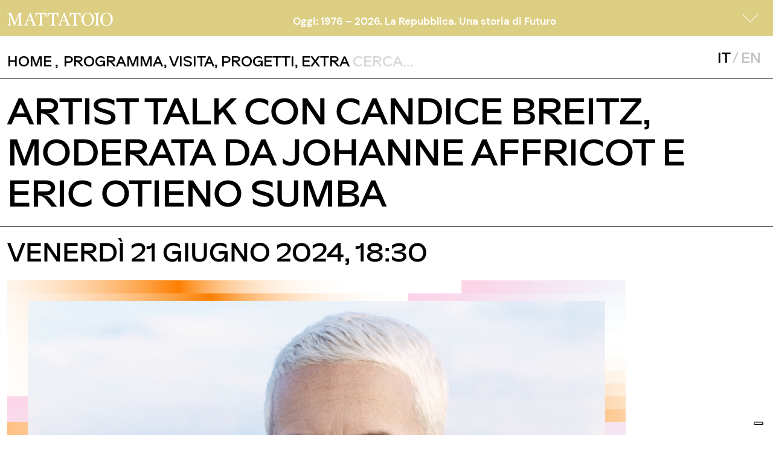

--- FILE ---
content_type: text/html; charset=utf-8
request_url: https://www.mattatoioroma.it/evento/artist-talk-con-candice-breitz-moderata-da-johanne-affricot-e-eric-otieno-sumba
body_size: 52034
content:






<!DOCTYPE html>
<html xmlns="http://www.w3.org/1999/xhtml" lang="en">
<head id="ctl00_headNormal"><meta http-equiv="Content-Type" content="text/html; charset=utf-8" /><meta http-equiv="X-UA-Compatible" content="IE=edge" /><meta name="viewport" content="width=device-width, initial-scale=1.0, maximum-scale=1.0, user-scalable=0, shrink-to-fit=no" /><title>
	Artist Talk con Candice Breitz, moderata da Johanne Affricot e Eric Otieno Sumba | Mattatoio Roma
</title><script type="text/javascript">
       var _iub = _iub || [];
       _iub.csConfiguration = {
           cookiePolicyId: 48196740,
           siteId: 2438068,
           lang: 'it',
           invalidateConsentWithoutLog: true,
           consentOnContinuedBrowsing: false,
           perPurposeConsent: true,
           whitelabel: false,
           floatingPreferencesButtonDisplay: 'bottom-right',
           banner: {
               acceptButtonDisplay: true,
               customizeButtonDisplay: true,
               acceptButtonColor: 'black',
               acceptButtonCaptionColor: 'white',
               customizeButtonColor: '#DADADA',
               customizeButtonCaptionColor: '#4D4D4D',
               rejectButtonDisplay: true,
               rejectButtonColor: 'black',
               rejectButtonCaptionColor: 'white',
               listPurposes: true,
               explicitWithdrawal: true,
               position: 'float-bottom-right',
               textColor: 'black',
               backgroundColor: 'white'
           }
       };
</script>
<script type="text/javascript" src="//cdn.iubenda.com/cs/iubenda_cs.js" charset="UTF-8" async></script><link rel="apple-touch-icon" sizes="180x180" href="/static/favicon/apple-touch-icon.png" /><link rel="icon" type="image/png" href="/static/favicon/favicon-32x32.png" sizes="32x32" /><link rel="icon" type="image/png" href="/static/favicon/favicon-16x16.png" sizes="16x16" /><link rel="manifest" href="/static/favicon/manifest.json" /><link rel="mask-icon" href="/static/favicon/safari-pinned-tab.svg" color="#e41b23" /><meta name="theme-color" content="#ffffff" />

    <!-- Font -->
    <link href="https://fonts.googleapis.com/css?family=Muli:300,300i,400,400i,500,500i,600,600i,700,700i,800,800i&amp;display=swap" rel="stylesheet" /><link rel="stylesheet" href="https://cdn.jsdelivr.net/npm/bootstrap-icons@1.5.0/font/bootstrap-icons.css" />

    <!-- custom style swiper vertical news -->
    <style type="text/css">
        .swiper.swiper-vertical-news { max-height: 30px; text-align: left; margin: 0 0 0 0.57rem; }
    </style>

    
    <style type="text/css">
        /* per lo stile delle date evento */
        .box-date .data { margin-bottom: 15px; display: block; max-width: 22%; }
            .box-date .data a { display: block; background: #eee; padding: 15px; background: #eee; }
                .box-date .data a:hover { background-color: #E8E8E8 !important; }
            .box-date .data.select { background: #000; color: #fff; padding: 15px; }
        /* FINE per lo stile delle date evento */

        /* per fissare i contenuti di una div al top della pagina, quando si scorre in basso la visualizzazione */
        .header-group-fixed-desktop .header-group-desktop { position: fixed; top: 0px; background: #fff; z-index: 1000;}
        .header-group-fixed-desktop .header-group-desktop { width: 100%; }

        .header-group-fixed-mobile .header-group-mobile { position: fixed; top: 0px; background: #fff; z-index: 1000; }
        .header-group-fixed-mobile .header-group-mobile { width: 100%; }
        /* FINE per fissare i contenuti di una div al top della pagina, quando si scorre in basso la visualizzazione */
    </style>




    <!--  Facebook Pixel Code -->
    <script>
        !function (f, b, e, v, n, t, s) {
            if (f.fbq) return; n = f.fbq = function () {
                n.callMethod ?
				n.callMethod.apply(n, arguments) : n.queue.push(arguments)
            };
            if (!f._fbq) f._fbq = n; n.push = n; n.loaded = !0; n.version = '2.0';
            n.queue = []; t = b.createElement(e); t.async = !0;
            t.src = v; s = b.getElementsByTagName(e)[0];
            s.parentNode.insertBefore(t, s)
        }(window, document, 'script', 'https://connect.facebook.net/en_US/fbevents.js');
        fbq('init', '181657269231626');
        fbq('track', 'PageView');
    </script>
    <noscript>
		<img height="1" width="1" style="display: none" src="https://www.facebook.com/tr?id=181657269231626&ev=PageView&noscript=1" />
	</noscript>
    <!--  End Facebook Pixel Code -->

	<!-- Global site tag (gtag.js) - Google Analytics -->
	<script async src=https://www.googletagmanager.com/gtag/js?id=G-VS5T8PSLN8></script>
	<script>
	  window.dataLayer = window.dataLayer || [];
	  function gtag(){dataLayer.push(arguments);}
	  gtag('js', new Date());
	  gtag('config', 'G-VS5T8PSLN8');
	</script>




<link href="/static/plugins/youtube-embed-plus/styles/ytprefs.min.css" rel="stylesheet" type="text/css" media="screen" /><link href="/static/plugins/simpleLightbox/simpleLightbox.min.css" rel="stylesheet" type="text/css" media="screen" /><meta name="title" content="Artist Talk con Candice Breitz, moderata da Johanne Affricot e Eric Otieno Sumba | Mattatoio Roma" /><meta name="description" content="Il Mattatoio di Roma, ex Macro Testaccio, propone mostre ed eventi di arte contemporanea nel complesso architettonico del Mattatoio di Testaccio a Roma. " /><meta property="og:title" content="Artist Talk con Candice Breitz, moderata da Johanne Affricot e Eric Otieno Sumba | Mattatoio Roma" /><meta property="og:description" content="Il Mattatoio di Roma, ex Macro Testaccio, propone mostre ed eventi di arte contemporanea nel complesso architettonico del Mattatoio di Testaccio a Roma. " /><meta property="og:url" content="https://www.mattatoioroma.it:443/evento/artist-talk-con-candice-breitz-moderata-da-johanne-affricot-e-eric-otieno-sumba" /><meta property="og:image" content="https://www.mattatoioroma.it/static/img/logo_Mattatoio_rss.jpg" /><meta property="og:image:width" content="200" /><meta property="og:image:height" content="200" /><link href="/static/css/bootstrap.min.css?cache=105496252" rel="stylesheet" type="text/css" media="screen" /><link href="https://use.fontawesome.com/releases/v5.7.0/css/all.css" rel="stylesheet" type="text/css" media="screen" /><link href="/static/plugins/swiper/swiper-bundle.min.css?cache=105496252" rel="stylesheet" type="text/css" media="screen" /><link href="/static/plugins/toastr/toastr.min.css?cache=105496252" rel="stylesheet" type="text/css" media="screen" /><link href="/static/plugins/bootstrap-datetimepicker-master/css/bootstrap-datetimepicker.min.css?cache=105496252" rel="stylesheet" type="text/css" media="screen" /><link href="/static/css/custom-sito.css?cache=105496252" rel="stylesheet" type="text/css" media="screen" /><link href="/static/css/custom-mattatoio.css?cache=105496252" rel="stylesheet" type="text/css" media="screen" /><link href="/static/js/jquery-ui-1.13.0.custom/jquery-ui.min.css?cache=105496252" rel="stylesheet" type="text/css" media="screen" /><link href="/static/plugins/menuzord/css/menuzord.css" rel="stylesheet" type="text/css" media="screen" /></head>
<body id="ctl00_tagBody" class="home">


    <form method="post" action="/evento/artist-talk-con-candice-breitz-moderata-da-johanne-affricot-e-eric-otieno-sumba" id="aspnetForm">
<div class="aspNetHidden">
<input type="hidden" name="__EVENTTARGET" id="__EVENTTARGET" value="" />
<input type="hidden" name="__EVENTARGUMENT" id="__EVENTARGUMENT" value="" />
<input type="hidden" name="__VIEWSTATE" id="__VIEWSTATE" value="SrkADKtjXqb1aw3+9wlwTBPOLW3JCwiZelL+4Df4iofB8M6dg1GiiwkEDWTtfzvTATQQb3YSKY6R0VGdBGbpwgXiqxPTUxB+s7/RAuOtS5la6vfAzzx2I8lgAbMhTFIAurJqAOIq4W28L5oashHLO+XwgGT/Vqm6V8WwHK88DfmkgkjlZ7pCi5KzCmkgamVq3kMFXxTRYFgoD6eAQ1VI/YggdMPithMrE5XK2WgiOFBluQaTSD2Wrfiw/CoBe13mju6i1F6hG1aEckBhHyEtxAzRdqcPI5K1rvVc6l672pz2LIfXs3XPMpyTDciT5HldDD2zBUTkacDSHq9I2QsUy48uCg5OBoJ3rGjFdARcartnCT02W+/w02QR3k7tvIk+6+4plHQd7wwXz3nU9QDWJjRAfRRNg5b8S/11ftIS/pM9g28Z/NDxcVjNK0u10eonbNIDB5xG6g2yCHWGDXNRLQxG619lveKF6cNorx4vtgrkEkyvID552Eby4xsbdd7Jjjv9CTjyyls0SX7G11OS4c78otkZB0I7B3m/Gi8C1zjJMrsMhPNUhJgE2CZdnZXoIXpcHuBkkvJK+fznghhPFm74YeTdnBOBF+s1kgcNBGsdpQmDHIomzNP9xAoCNpmOfyGh/WKPNST49yLI7FB9VJa/BJM1HkyqYaRBHFQYndaBj2LIkmBz6Wmq0aifr3ZQjdCmOT3pDQ2vjZB6THvKsfNN3bVKVudYlh7KunOov/ybM/U2F6aVp3PWkQ+zUr84yt5JluIhn/k9iSudqOIOK8OuRkfdoUzPP4gi5dLHQnNMyiWaHDfKBpWTacQrGnuGnCYuqog56B/VyNWMZtOizD7Zd6VvKrTpEBqWfL5auHXRMwzrNi85a4gS97LUEico+bb4ZHExG8VbruWlnDoCBJ5GpXCcbXsU1CIzhvfmM7F3/[base64]/c94c/AVcQhzXB9Cm+6HQRujs/KNE3Zelq4XrgToRvMuFwHeunqxlhZKdywUoY2wX1rMmSgPtOLZV3Scza8oH82aa4xYkT/w2ewhP9YSXiIkZXDvlg0cEDqhLK0QjNWyXNJmIyvR+X+9U62opEuxlCgTtsWiXu4uUxPTP11clwDnnyhW7mNcRogPk50A+NDAztlX0qGFYaw9xnEJWcj/XwPeTEaZ7HqQ2xNx0QI70J0iZHGBPNlASAsICqB67HnSn1bkz3RGQL+gU7K4x9nLbfzaBwmHmrHgU1bk4sCFSBFYY0cDmu1GNOoxCPGorKAENhFAe5rMcwFw8D4uBhP/91z88ZRj1Tj0ue6QU/AxR58QBjziniAyDv1yhmqUeU0+yIv1SfVGiPpcAc57f/Fm5ik4VQ5PXE+DpGZrmab+YvsV73HNBc82Etm4vbgW+gAsVnWLrlukmT8BiFjifTkDQ4Dv9jvO5UaL3uula+L93o0/6MxwqCcDOIKusszeGiLqgfWnG6qM96LT6b7/04M2EqbDzf/y5bBEHYkEEXLSJWZzodf/WlJDkOczuhv8E2GK2coSjFIXkSCbEQ997c5xGPHSDcBNqllDIjWA7mEoF2l/1QLnTN1CgmeuS4U6ia7wxwm/jtR+1bIPjTwp3EmhJEt9wlUUm483ZbTtvh9+AVFOSCGYux6M/vuPpg18wsw0VnmzhzTbZEOGvO12ZdW+UBev22kOof6YsXNTTZ5/nM4ML2ZX1VZqPT07jl0tKGmhoBvdQ5TG4+YWbjj7clv8+ZqZoUuHlRwXrP0J7mVR6kDFGKNo9BMjW7zgZEYKhEA49T4r2qiBDY0mM4EYqwvCvtQ/dwXF3yBIKUJOdxPUi04jNQKlrzFFc4nvtY/7Kq1T7j/SAym7PVfUTxYSOGrs2pLSdS9N7X32CWVz/s/0I48F36wK/0ZR2N0TDaoXqaGQBjvNA2QPB3+7srM26ntdOGCADcZIL1lz+LZzRqBcTJ9JXMs9ZLWM3HdAutt1gvseNdEls19lfVY1RUxLYVOVxRcrf7QZsTQ1mBgb65mOIBsucOuG4pMk+OThwLVhEtSivdmNU2MOsXigFk7pZYc2hcLUrMv5kNB5/Xg4Zv09ZGKEYKLLWR3axkAZUB7DV/8SmTV1fFSBc/Vqcrt6/V5C4S5bkI1zXqJJe4tYQcC4tKVNpsenr/[base64]/n7zwagKlDvikg0PMG81UlnckRc0P4F2BoXEaN3kpyppnYzmSVzfO2bZGinbEktN9jt7tNcmdc+mcD1b3xQOd/3cllas0ymu7MIJFcoFTi7CmbZGeCR2rPQNCLyFtEQcwJ7QJn6u5gP9Qdm79fWXUhm8p4oXXh+GWmDLu4Xkf5sdhaeIyXs+Kh418myBJSduU5YAq3yLHFMRPUVT+x68MXzcEXe8ljlxpGUD3spZ/rzFap6NMEWFnLrBh68V7YG6QgLWud6Ko2vi8vU63qsA9B+hbB7BNp9hhcHiCLP8AqPytHWWPRzyg1Eb46IP3O+qg+DXy3funmKj1Ku7vdmhYwSrmsYaSG/3YPo9gZJexlPLEnfR5crK20tkMRUw8o5RSC6vTjTildP0fWWvCMOsWT+T18OBSl7RMlxMFZvv7EFQbvycU63FASWKJkUcFfg+pI0IWF7NroGlh3/k3pxhf7QxwZng411/jZr2uQt9kF3p8iNn1C6n77ZFOPZiw0YBDkFOihqTUW0ZAeuVzosC4NBG7mgz2+UpTKXEe17UHVn3WL6zl9/JLlEciV2YHTrbIFT/AGDfkbJNW7LuYNuX0y+OxhKApMp0ThkiiK1vxvofa3bqiZAfNpetfwTGZvs418RgS17W2t5p4gkxtkklmjPmuYWB5XeguJ9baYw6FQ474i7NXmIPDyTHL4ezMW1bkIeKu8rPPZehaLq1dJzmnG+yyMHAOCMVlhVOpFEJseyQe4/dajNCTUzKapAhWPSd6oC9TsH3VMOoVKNqE1KNWuyq5RB4b7uxm2hXsisZ2sOiGRjacOnzNs2Er3YIX27Fqe7Xld4C9o3g6K1SP8pK+2xvEHjEdNAU/j8NnVJgXGIYSpJY+jLHEnweip+79eiD3cT0ntSbZpSCX3B7qNz/G1B5FTUFmuqud0XVF0Aia/RwKBeSPsjWTb6u/DWFHDc3ikShlY5LMkvx5nWXM1M3fnVJXgFboSyp/[base64]/JdbSnWHu9ffZ2TK6WzgKtLZPUQGsYwLhCuP8m45sgWtI7FVUoDRNqBmCz87TbW9YfsXUzymFrJ34yArHn8f4RSMWVFGrepMwkx1JGd3y+6RclFYX+8wEgU8ZXfifxOrd9EfDC6Zv6MJyPqZCRb0/njtu+Q+roEoP+W8MVJUvbpF2LU5+xCR7gXTkCaiZ8rDTQ73wxTj4/MWOo6k2+imL2XPsF8O/9sJjJ+lSWq8OJEPOAAMQXQQZWzMQeQEtKgNUBhkrG9TC+cUlXUW4ZjtEhwP8ELgjaeo3oQuVRqMtX3HxuM/ciivMMbD7yDXBJgjv7gDa5zwiIyhJLjqDVSl66aJPIoRk4xP/aiIky+0fWq5zZx5HkQbrVnzN4KVJflUSUtXbhgZsOM3GaeQxyQlGQl/EbGyNSW62T7V4bfIgg1jl6OO3eGPA9afZ3Wgey0Ej5QsRpJhXn4q7uRTEaH0q5lYMC+p0KyZS6DVWLJ9rIKE/AgH7LT00PGqXYGhAMsvlm1fYkXHXNymJIkcJljRmln3TXwc8AUkU3f0i5Yzf6ezfJhdCCTBYgs/XniNhJ1TYdMr8ZwKWFItBzRepb20LnuEfX7Wb5BC2re+evCSuiBQBPT62gt7+XX+xHkkk27c7oXXyswYNFq0KLr23MleVVyu1FITxhesHBdE+UHc/W4uyQJI/Ispukwr1VZ6d2+2iMvARrN7hJccO/vxruUzLMxO0cKbCW1a9cb4+mY/nzeU00tuCVWN9efeBqKreNTvQpk6HLJ5yPwI3mjf3kp1f7qjx6KNMvGqYXhqxAFD7BnbTJFtme1si/Qs01SBNeQL/wCNAgLtZI2HY09IonzlYspEZc/DmLvFY9QFmh2H5LM3cFYknHkKeghzVL6u0u0rK4WK6rkMpfqvqWAWOGXVjV0sq3/iaNBY1f3zNtnyv/apl1eBS+vioCHSGKCN7WJsblxoFOGIOUxiNjIUKLj/6h9SFSK1JpRswLRtG88ARwU1GjrcW8IhD6PbeAScjk26dk9p+HTqG+JpVZbH0/[base64]/ln/UCQmSmMbZdgZbeDQbPHWikyBYJVv1v5a93nMg6cHj8gpTswS1xy+YXQ4rWme8VQazXJb7mcBBuK1whHMuxdu9l6UHoceedTd9hBPa71/6Tu8bSuI0DKWZvJnVf6U7Z7uxw+mWFUyJSGx0lUAy0VfjbxKXfbY1Zgg0O2Hq+F0pg4RGMsTYVRYN9g/smpWYYuAM/d9N26/UKRH4Qof4ycsY2/CLovY7UzRvNQjI723MnHjkJVPHlhHPidT05v/5Joygweo1O+YEZxUhUB1NMeOoqGNrAqdZ3KHYkoK1G1Xy71BWL6sXINzzxXFwp/8agXjzqA+5T0R2P77jFzdAWL/bVRVRCfGe3nQmcv4khVp9OnoqDjvg7O48Q01zom/w4VCjzWOqJo8U1ZqCS1WAA6nlPaIKbFcrkpNTyxxPXAcpBnUXd5nP0Q6YMY/[base64]/Y3F7VcM8+Wrz0+iusH3fE9gRRRUJTTq4sgyB8zaKYlt7XCdNBbdv9O5XFSHQY24E+j6/BGvTuktI3epSYJgqZFtUATb+ucOzoeEYGC92bxf1Do/gSrxH9wb7/LBgQBtb6nrPOrUnG9mipEHFWzWAvSyMbq3793X0CpxNlfTG45uKnqK9tSs7a7VUYuYxaVr68fEvc/ivn4yjEiGsTkgdrYmDNdM3ZVKysEFPn4JkuEtVZ1c2Yx9haqZtHfJ7neN+nV5HjY08/jjEWEVPlNvKqhsBHngPczOykyRjKgXP2m+k80MJGp2gkExhhGagYc3FCFCDMqIWdFG/PCr7nqwby8ezWaLvtNu3k3i7p2XzDJhdsMUjYdBoHV202UFpzmMroiWIW15w+gH2bmhYOFsX7cLbrUavN2vekBMsBwHuZIi9w/OdqAobslXNP3IWnUS+6RButDC9Ym9MUTnpPvg5LRBUHLSEQYL2Lg0hHc/nBiN6m+pTKr2qm7skenvQQLX4EuE7MFYlZFILX6qKahcTpBk1YphnBxmnVTUKW3worqNqiHVoiRdwcM34o2PodUhCsxtg2BEwVjdLlEo85f7pZJFPIRwHwVr2funQcpV/A3gG75lPJbaz3TH4ZmBEr1ZcCF9d8QPAAIpLjsfNwyfV4HnKsbJy+pOhuyPAhvXt2b3dOKb8dZzb3/tvcAMAdw9lfw+2WFX4rsicJvdl1Y1btPisIO7qB3X+02xe3JEXqIyDPvCyBA/kyZixXEA57ZC88K/iYHYMbDT9tfKCiQHcftu/PC+DfkBHe35skPZPK3ZuVByNNMSCkAcauk/4rlzrC7xjRSUfdrDsIW6rg4YqzB8+bG1ooijEQgLaDkJoPX6hH9q4FcMLmcCGsTniiv/5g9fCStqlbNcc9LwAKvBMphQ541aqnILPyPzWAQEvUUQUFxmi49eTrodJGt5NTWrJrq6wlnZ2hbK+7I20PMx4lQmp8j1WdXEUKpHrlHgamdHIfYp3U/N7H0bx2PJ7Bab5EAuuZH9N0fco0aH5E8rXsP+sUO7exdf8nje+OefR+XfrxnJk0/PCFXUjosRicuhpYj21Ov1y8hgUbjtJZjMOm7mfaQFheIeI8A5fk1gmsgxDf9QCJ/V+DezFrAnVBzsyyk5vklPwSTLlD/[base64]/OshHM4pOnFCIMDSEBtRCcBm/tso2xoKOlGiDKKbEA7LkMSMxqN4HkBfCgHJOzfdOfx3kfll9TnkqRUKW3f3ArW8rkT8+jAJ0XP3IWVW7DHmBl1vkSy96jcunkuaNRCg/YwvmbySDmeG6B8vzUXYopscdf9q5vM4x2upTzrCQo9lm3eb8aN2rhTJa/dyhAWoGjlCr9ZaFdOkB/[base64]/9fTHxj3nHs/GMkE/GkZjvZyPof07pwvrPMm2DVhkUlNcryRRpDF0qvHhP7rnS5NB74iLSwZPHY52Xcm/[base64]/OdO8pIzZMsJcwT/22z+yUhruJ/FBssk2yhic6/vU97AO0w7mEkQZ4loAw35gpmh2fNmqAndJpLmNUnZIE39EXsNTSktvBLFYAtq+P4RORFQ7/1o+Gb+IgWbHWlkxWUl31n2HS0eQhe/ejgEJN+abbAPd6E5TqR3oy4eoQ6WfJRV+ZcM7KUJxt+QKF4TUogsZBSnl4/IB+i+EDPDNXLf2WgyqAZBqb8SZ8zWX3ueryb9DusHj++1H3Wv4UavBXPV4EkpxD8JqPzdBGl1AiZQS51/Y6+5KIlDskTK6wbqPN1y6QO0Vm/Vlr5/x5sFvPOLMzJ8QeIAl6aQDzwsmrNS60aLIXaxlW4qIu6utQ/EP7xFfabhmwR03FoIIC8l98TNARKcyVNvA1BavAHxykYKdrj4tJMq9qYAWxpsjasq6ZigN/qxHWpdEBUwghPO93JIZJ9BxtXNjvuYJU3YtwyW/OO9ocDMzp/8g5H4l9vMaqxJRy7dXnU03QixXYif+7tq8jaKeFqC5u7cAVO1y5FqfCRrMbZmraJHXHVlx+bWpYdv/wGAqdQMt/JME/E3CBvRDJmu/T+DImpRF0VGQQS0XZg3EvQts8rbn2nZjAmSXJPH7c5KXgPLNzJgMJuw3+Jen7imz5r750AKCU2n/oCYzPg+t4VEtvEj2YTuDR6a4YCYAPvgI7WEUXPG1uqkyIcL1TtSTnoGmgmdBVO6ux5EFisubdTDdZfZHP7BSm1DNhAAil9cDywzJRYsze60rcnCvCrkDLxbIuXe6VooSmqSzKuPRAunIytYpoy/Y4QUWvpprVy6ExnocmIOLXbKWANUbLefa1LoFEa6kiCxn9EpzsenCRsIvfNl6sG/P9TQo0BPeOVQ6GKuNnoF5z1oOMG3ERU8jQK+EILYedMkMQTlKH9yu0aoDeuUnv8+mGVkQUxlpwxx7jG5eLpri0/QJW9sGIoVlk+WEXg2v7xyPptIHevRbpBR5New/WpQXrQdowLITCAP2QZAKiGvEBkFBdHl6QWI3wckLdtkTW/[base64]/dt3dNtIA4wHH/9bmXh79j6atbbWygI3wl6e2WPOyyr11MOZaMgXZMoCBd3WORxvfFnWjenawD5Zpo8wr11VG9z+WCKaREOA68ACUtQIYq5ggYC4wtxHJQmcWAVqoi9hEa+XrwG+HZYYBzq/r4Y3WI6zbLOn877ZI6bkNzo/kdiR81vbF6RonMBiWNnvyrmi7gCLPHwumqCs2UJP8k3S/3jo93g2oRmGkP+g/wLCBTLxwBFsox9baBPFS6ZqN5fZgJTNxnIuRyFFeYUFf9Cv4ocnTumcjNdkxHli/nTYpdHOzx2i0nfgajsyaof60LLlxq9msm9ahQ7MfdNwql8wQxRtrLzhDx26B5ctFc0h5QvcAFu84toaCaHEAdpchUN4SfhyowNZEzSmWD6iQCiVJ1o5scilsxnQ67cEUzaMGvnIM/EopHch94rKa9fnTI7lrJacaUpvvdtbzlM63A+/CpalVJU9TQdLHYut/YiMqEpAxNqGsYIiDDSz90ymeKv9pMej6Dthwb7Iqfa5ppJymGRoZRWA2jVLvUhPBSKK8LU20qmS9FwEvJnSr0gc2yC6tl0OUyhiUA+9FQYkhnoGlYqGEHTQK8EpivGjM55/xD3F5SeYTJaxDxnbhPiUh0f0aJ7+HdNYzCi9GSc6jR7jFQd3d9QAav8LtnvFOLoe3F+Zc5QSNvNbj0XW6K/3Lo9sfks4qLeT6XTtCSuYyTXTgthZowmKAAjI01K+Bf0r4JjCsfdym2A3hhBEAm9gxoplbuYaxpB1y6EVTkJydio0ql/sz1ATkIU1mII6sqiK8181A74yhl3ggCK2mA+RtoY7Iz8C6YqpDgIOikTUpUn0PWkwCvMmEidsJVW29/0n3A4DDnJvMxF5BdRQw8pGneLfIUWn9anjappOVDAiyKi5moIUqZt5JHOwTlsS03siHVAZePNPlJHinhKgYII9f8/xEg1SelGCDcRX5Nis/4zJ1QgOdJTeJzF/wlwJgCPslw+78JCzA8sP2rTZPlfpVDKRqxbxhMwKf3WCe49ycQhGYVfAio04BOfwecqC99a5oWjksu0fYRNBdbzA3huWMIPRcZ0LBiwowTyv5gjLxio/xpME4fBEYalp1wQsgS0kbgyLVuWBGHDvgjIFrtoiwlGpUBSZNF4xW8Een8qEF5TLw6R03CtdMfmNELMeJVIuuNFiC3oga49/[base64]/eVtKTaxUie3aWDmpKyT8nK0LI0Pw7A4Oh5qMNXElMno5rUla4Qx/cD19pFC6IRf2v6wYTBahRhdmktoQSuHivjgsu5xThvTe7EdUk19KD6pWEznCAID4xKdHWJ2yA/srOjBXB0gJwWt/LrE+RjlblfU3BzTL3nMknvciR/bBauvgyJI8Z2/d+pN+hxWT9K4V5dIWzSC6suUR8fPlUiZHlUiLAbOe+MMil5hGhqUBDyjxTCw1SAABiyb3uD7YdPmLftu/5PWQP3hzukr6L1FhFi+lAUaFjPWpON2V9+Ce4CR/GZ6ZMxKVMyW9itq5TwEwJdlh9DUfP1TaoGKVpnVNNhod/wHwJMxsCE4A8nU0M7BkNBz1PHMjN8/Oi9VxwZaPJXNI6ayyDlj82K0LaUedOAqb/oUO3oCW/iLw9pPMOqrLt0tXCzeNXWok+lLa7K5Z44ByH2xDn0zCjdQZAHUZdyi785laCFowmq4aKv5u2IdKaIvgUlPM+zIe7Y2J5QyG2lrKURQN8pGCFaqZlKZTbTomZS4AajHCUoV56uJxhlWVPuHkV3MnNVDYseWbsVDPF09SkA+6i05zt0TLdgQHS6+td/GhYFqz5E6x6Do6ZiSRZTVGscz//h2nOwes/Om4CcdZLWlru1iEjSnpFuv0tfbQBsrulyYHsDt2/iu6Zs2rmru+hIeo3z7qhc7VlZX2V6dwc0i0cdzfTSdHwj1BPbMud64w/Ua0Me6d1i5NOnX18ZrJxcNPTnF50HUcBaSemuN2PD5pvoXl1/1fe5lbFU0TqcL5vAd2Th7OVxovtcQjKBVTBkcJMnbQLmqJkS+wUoCh2CMJqoqtb6puHqKj/HAocG3mjySMC//wdRwlJpFpK+mTJxTb9G3DdRlK6VzvdR49eaMWz0BjVUYDMe264oDpFGFiVf5FoDf4gSHocL2x7QJRrTetG69qSz/EHwYE2eb3gsWrLIOK8AmyRqIIwrLFUlk4WcJ3RjPt9jFSJ7Oz1s7XomER8pjJHmdvCEa+OoSLXKSqarY6dBzHQLheHEW7tw4FM0pYzb9gEcY/TJuRJ1I5vDARg6VFPn+/sfBUF6s9DTbuY3yyWk53yupLcm6iiMSM4r5FC9CHSHP8MAPRLbDwN2UZOX6G4Nw/iY4XXh5YuqHsbNt2Bpb7nvbOlzFRHA45HNJK82oJruYgInE0itG4SHSDWGGX01M1hj1CbCC/nsuGjMrMdH4W20N9oNoeKwdUXhwht6NN/wji1IJxwpLcwMfSoZUwXaCzm584lZu6eW1C750QzhAH8l8liZnMcVC9kOV+mYYucJ0TzdIEbNUzjqriMXNTW26jhfJIfU32zpbwzt42g54h6Mox3yRFgxUzCtkB/x3nIpZxsfac2BcRFI4PWioa7PGXZ/wgnWgeDiHXkyWp/VSMkfhrVWRVgC5J49EAnSVChpfbmjhFPofBiFwYgsgbYl6PhS4GQxs3zoHdzMXlZ8gwZ1rwgmc2MGi60SApvoVC9dzBJFT5eZ9e7BKgNoMW3ys2ESoyhuMEZkcKfTzYywWeKzwuB9HwZRtxyhSkRm6/OXGQv0EYsIncfmZni8t1bdi2efgcBn0qgaiNQcRoAlQjbf5PG5SLW3T0vDLw1WveZNFr6HyrmxI/qY6eh4kSeXJSAgWry7CiU2Bs8x7Fy9CJG1PgYmX0ftqVwoSbOqF0+0Y1OGdiJzPmScroRPCbA+7TJHVAokRxCaJ/EpWYqKTkRrOcr3MMEyFuisANezhHzCMlsSRQzZymbUUT4hbVjbXKMES0n/fi82+BxqUTeUEbmHTXkGrbc2D8MGmaefiMS0hecUNpn674n4cxiUqFocGK5+EISqwpXsEE4279+5Oj1IwCW6N/zye3R9amZVl1hbJPvQLK/2TfNcBL+U+OTLE7HPyiLe1jytO8FkD6oZ2585IsEAaI3CVO2jnEIKgIpAB0vg/+HCFTB37OM7PY88k1OkbHGx/HuOJhl3CFH73vcIFAfLuNOgFtOAw7Sm1MFQnxbhwJSBFA6OOkNirInZdAMg6PYcom9D3hvKtKJv+HljVIl3S2KMAws5zuzhMH6MdGFWEVYDFqfAAyiDOaYNVxOiCQGPRB6YigHRv17YxOCZ03OWDLQTfdlvhH3ul6S/jneUBB7nCaTBAnp0HeNa/EknGUfqfQVaYwAH9Q7fJTtCw+tFktz63yKgf1+/FhNPAnUzEujnOtb0wo/QWhCiJlL/0euxJ/MPy7ANOREOMBPIrYAVd4yRhEqlC+aD8kPMsevAdi6Ct6TTkFdrj+B8CiHGNo95jvQS00KlK65wiOdE4yaC54rn3TrlX5UJwVyV5c0VYauYcz+2dt8fu+878x4IvSt1kV8xlZG8AhBl5cmn0R7m1mAWPnDa787ZfZRBZHdJUVpGys8G2n/OlM2IRI268OZuDWAe4G2IMukzH49kHs0EMDmsg1p9q3KbI3b5CxTiwCqsdpTVowTjdWQuYhP3sWjp+zz8CrQgxPdoft4qzxEJeemL3J8EVsqjEw/tXKz7JWobID7MI7FOL3BTXDZ8KSFZ+Hgz/esuuPCfcOYeumNMR10VH9DGbVyRJNlam/QOTBnNQ7jW5PEo5E0dj6w0PXlK2WIDmGvKzHGNACipeYiWQ7Ys6e13SyU2R5eZ3gRf9rx3b0YyMYdSzpZDOt2QcCu1vpvIUSB5D/qi/wcFxPgc/1M2L3V2juoY2mbvupnUQwY0LJi3vygTdt3SffA4deArlcz1xgDRgvI8OYI2U0VKcOknyss4aXbExxO05xSVPO5e1KgOsTfNgAbyEx4E68Rmcjc36AZSYv87mOv1GvXu8VRNIau/qGIgbenQ2lNnLoEwlWuJLL12bpRlEuXvHWzdGtsR0n6CbZvqxqRanXf9HCrti/i74RNIfUmw3+wkbWMShMTsdu4vz0cEIQLlBYM5HDHak+kdeAL2hdrGegRpD7867EAfwNFRvSoyTvdpSFe8JD8ix4kCMD5hzIu3sASj+WW1TTr1fbYUMlsogNKCLeAW2e4JmoZ6PYEPoHJnQaA8QwS6SxIqyuOrKC6yOHDoreH83L11ZHtjqpKqa2VnGVuL5/eCRczwOqW0vKZoGD82BF72ns7qwj3vUkVjGbIXdJaSKWeefFQEKlEfKP8+vTwIkltoUGiPe+tacHOiQImaOUat4saIZ6kNlHZglsCEVfRmopoPzIWM/BRdW2B0DIRmUc2oJK85CUB3ZriC/ickMUnlbY5oQ7uTAG4cMxj85tYjBKHbcnMwusysgftdRx+LmY/UPIvlI/r/tDSyj+sXY2LVrK+wl8eDceGMvMJAd9Q2uWky5JoMgWKRA67XCakEfLpgZaVpk/g0G/5vRMmDLN5lOYFQ/fD7rbrg41KbvmY4IlPgoKXiszZA+u9pENhpffA6n8vQj70w1sfFZWdTKlu/QyJtkwQwUt6Kmpt4d3sIlcCqiHJDv51VE/ZGDzAH+qy/FBMcNb5QPT22ZljhvprX++qw/dG+QIGIMCcr5j4KRzxuHBl8wfcIwfnrAxNZ4ugM/0MzZS62EwedwKmuchIpgCtxDiz+OTvayUwaMu47qY6F4XWpODZdT3C45ifAF3ZKCgsRY4/UNcv+UT1l+ZgNZbNGXDoFpjzYodDa4DScN/6i11ZGiT0m6fxXfIBJVtgf40RZsZ3EAHAorbVKzkTaZy+I0qy8hxvlnbJ1OwqgSGeDCPjQkD/K74ZNWl/kS6BkxjzbkusLFIfic7oOmZ25GA50wrOEDtEm8k5OwUaODyNHBmAiTf8767KDr0mo3U2CsCiq6F3hcW5cj2WLzFnFwSzOlDbLcvWrIccEsiuBF+uO/K4HkBxAaBq7DSvkTCS4Gfx5dW8UOAZ/yg9t2YqMnvofekqNvfJw7OEoG102bWGWFJr1s8LOewIyTCV7DNxM14KqhaHWAWsuzRkvevez3lyKoqOKwInulYEIp8toSJUx9XVGnUhZTNCPIF5m4jXUnTFbrHSxj8eNjdfXiM7Z/+KHF/cTzjHRboxQHnkQjLX/zsoqVAWa/abv8mSdKtZi8ldC6JETFX+DaQANKC5zKXBz90YoDg1hfVrKJNF+CPPL0Z7rhVVfRM9bFfQ7E3/qDPxZr0UIzNzZZYQIV36lFFNT90XPL8mXXp+dWC9xACnqCuSHcujC/0yfq0W96apGB9c6e1AMC5RxRVhfOVQ0J8ihTye79fdaR4r+QgC5qs9XMLR2PQ2kiD7V5Q2SlzVCNgF+stfLkOP25KRxHBuhVF3aP/pIVsfZbb+YQOj/xhEVNEPEDgpMqsUvnsH37QKtApE9mF8jXLXOhw1wvNz1lpAP5tN+7bhBuaNUMmuu3fpSO51d35ZRKYgQyavXFSuprw8Ti1Ebv/WuHIE+oUoBXp2RPJB9NTOaS2QoAxNtb/DydKjxZP3od4XT165L8ff3BGxwtksp7rSnZiynR9MIepUUPLoMSlXY4gNo7IofGDDA8Sbd/rseiB2F58ULQXUB4naI1ABJG5Yt+FHrkwXNLNj+d6L7j6WvAvJFbj0KadOOvpZjbAlRLF0ZSXktrkJmsR4PQeLfRWwP8ERuueflDunEWGIT93SHkgXgyhXI1zayT+EpkWcQ/8jTYqmYjVHVAwBqvaT0RExGZiFEODgT3IY0QfODzmac8hR3uBxDUACGZI4heVBJmBEPsn9sRi11nPYALshYplSW9EMWOPOCossNK3Bupivk3+WW0+LxgU9CLP7hPo8omkpErfMcenOish8tAaiM5kO/Z0INSyzsEI62Xh/O+Xauh7WK7t/fAARSPyQTvxOnNRY1bIN38zxVbiQs2vrVMSUqu5vN6XBGQR/15nm1aaIsuXJRP2HDbom3uSHCHLLfrAe8tEJM2BYJc+75Fwm9E0CwP9K86dn/olcLPD8dMQhVri5YaWekdfR1LkIAEKNrGtDRODIvP59t0NmjBR13OAIDVHtfb+joQUMtVMV01iHhS4T+s/vW6Dz1YTx8XHGEoUgT3pxkUyT4ud5s3Jj7QXF9bxO8r9Ovk6ym4XfscZDzZJniLMs7+8bT5/qyBr9x5GVlfpv58fwFHQtGpq4Wnz/4gpQvjpr/UPcFi6dalpncGXhKxIa0GFPkIreUbL3qQUgUqYft8KYyS1uby8Vaqr9LceR1Zk0l1SyDogoE2CkksUjnxtMBC4EYSBZ8hyVrvlRgXGkebvRlRS8AN7ndChHgDYaJ6eh0xkf+R45rVQCM2cgIGO1MpNnshn7Cho9bjMNLY6r+krjtsPdRFpGoWN6f8JlJlTzRayq8fp8/tR1yIT/k0vrEJdzaXufXMDgPCzxTQrAjSXs76KJw3/szKbQl8boFpx0EoQdtGp58zy3nPWa6HPfOvT1mqHtZ1FzDfLFBUgsL4RSMMjwCzkIjJhf/LpZxrw+m+PQdE7T7pDPaQ9bR9lr72HMKY5ddNtQzlmFbjC8UnMa+Jd+rcjmtmYO1dRb67I6jUwjgOiVeMr0AF+W9XN1ftAtXyR8uWXI4d9glmbFnJvlD1Jx6q6rBPwrNzHK6ngAs2UbyqZ2LyahgS0q4PtVoB6mxSsM9OnYumpNtSN4pNs/+7p0fVFqCSABox3gQkBROxkmYasL7ndz4GST+UpZ0YfhqIP7Fqon/nkaeB2/YklrSnMqKSky+PngFyCuSsYDl+zNkFHgLRuzvbsj1zk1syD8yb7X28tXi2aT388CKQn5dcZo7qqbpOqocKpG3fdeYBqFiu83kVK306m++C4AoMYfoWjnUmGQvZ9/1WmxGmsAozMYZ/B3Hg7lKJ3fdeqBSGl7Hu8O7O5voz09IrF6LgeiqXmiKcr6sn/zAGFfnU8WCDJf9bugASeZL4T7z/lppEMbjJ9U6Z5kAgwWTCX/Eq0CAfBjhs78Pb2AwRPffN6ILGuSMeevhhogRu+UXpP3QDcVYSBlDhLtcINQXP8fZLT5tgge0R7RhZuTOnxgdbbHq0tA3Fh0IGG2EHBlY5JBnZ1D4gBNvB+qvYc75SUKke/k9TdRhbngPl3RdERJcfaSDEu6X+bYj9nEz4uTsrq4Va0Bkx6kyC9D/bHfJEexgXYOrTevGMAF2U/Jz0pLHKC7i0AQlqdITuKzWcMkcCrOCvPsDZkbuvppk934Eu4I4/45h5D5nJu85YAUXNWqbZKZMK5v6VD4PGfaIb2TwcNLkOflXjq1Kjj5aTkZBct/YqbgY3i1sRtr/q4aIeD8M9tU/3jK5iXRJVyDQ82IOUdCDl9uxh4pJEKB2xWUqaSc1yZkmHgyPxgwZNajz11FS1EUNhRASN4kvZrO3WX1/wUOagRrL3bZu6Hc2s/b+8Vt6X5QQaktfY9rAcABiI8xTuARbKOpX7a8ULRq3NeQzRLgAsvPW1863BNT+vGL02BjoEV/h8OyFclB3PUN/ch9DcGe3JZYc6ghlSHmBiTYyIiimitp5SpgREMVaxeGJDhjSYB7p1tFRI43o60cEMeezVThHKYKTdQTEkPKw/aTFv4y0TgXYo0nCFE2J0T5gQTlvfNcNQbizrUlLvfmHD/2JBLosLTOY1FnigWcRfnwRx9IpYj5QZoobWen/ivvb1v/YG/Bx3tLdfUZho0mLkk12Yjm6n8lj3lvrXycj0/2Mpg2adLGE9Yl53I6sl5vPhApdyxx4bxqEp6NHvxVh51vuD0G09yZhjkubwWM0hRtUInPvDEg/CQvjUbyO/PMNKvoy+f+DxXPrORMxB+HJgk3sY2vTZJkF8v5RUnvQ3XlarPawlFRQ3CMBeXw7KKeKJ0QmJTUqLo0/EXta+VVJWGqZjV8ZxNrEshj7UzwklvjcOHX02kXaKnlzpYSMyGmc7UHpowL3LBifxZE4ZqQmgV+SgDJGHPcE8tbrlZE8kUDtGkJixZAGOKG5SJjcF7MZ39/4hoP0aVHq1qeDFX6E654WAeemPHg2WzTmzqwMP7288kO/LDTcWGhnSoJzkJMXQkXXwAJWVyemN2YFxLbWFC4NCsrM/ZlSqeiBY8Jf6n09GFjKWb/1MltUCjp0zS1UgK0GtJVXPkZJcL8kcyk8sRLvFpAq/2d3lHIhq01zGnnYLfIm/n/yBIPzlFLxIx7m6eOibHzmy9Ugddjf7ehoVU16LC8l0gssb8B1QXcvDoNhnujswbFzYcdCWeNZVgkoCRdxsj94N71cscMZoqQOPy4a9n12XyYMShgr6E4i3HY+dxVUfQHo8sV08FuE365oSmLDlgqtRffD7ThnN4nQPL9xEMCYDELeydNGXBG/Rle43XO+DborKxZA9L+DpIE5msqIJnILTGD4Dt3FQRsoWP+Cwq6m04bBKktB+ceOFxSx4EqPm9HYNkbVsz/u8t0CZQqnXEuIh+YLFBE+ny472tMXHVBWIDr4APM86f62MOT8GYA/UaRGx5GzYTM4UE1L1R/rY62dWUjhYhzPkSoSzW/gD6pabOvpD2WqPqJEa64v+4wUdD8uxVPDBqAyJH286fJfHut/VT/rXEr/TBvaGojs+9oAMgm2UhNw4sdzAW/aWeD186nRO8DNfan18Itur2JiQLaXTFIQxLnTpLhdXgZnhrhb7C5CUZnWwjO1RUUv+p2Aey2ejZhFC1TtP+ZpMPuHSocqLnESmEyfleZ98zfoYTwlL28X4lcc+D8kQ/wGSZYt9M3RY0UwvvzqumTv92yYOlWXVn7qbdTMJVu+9uqkGrnMthJNpUsQ691FT+D/GLJcfK73Tv48dL1E7QS1I0lzh9h1FXPSTDIyBfxA8eAA1pQO/fBbEmwIeSOLzMKeSk34YVGa7hx4UyuvHt7ATPmoOroHrNURI+Jko5I0aUtxb/[base64]/xo8TlX7OVCKDWIDR50v88twztTQCSJYsjKxUbne0jaZYyzsJzUo6STz3VGJja5bZFgmdAPdiNM1uFNiLm3KC/t/IgS8wGp97WMgJIZjKIa2x4voxM8KxQIao2MB3dsJu8lFXqx8XT1paAlvq7ooYcKDfXXSGs45cLyIzr9R6lsfuK9RfkiffKxl8yZxPyLFBgzyVDA2WOsLzx7uE8fjxAAvODO8OOGA2i/qmRtulqKnyBaW++KE6r2IC3kKC9Fsyv3HEPVVxI80/dsO0lcx78Tt0eH+XaKAWQlZuv8vHkL1mxU9zsX+gKtOb5fCTo+myHXP6SB6Db/cI8Wjy+P+4h34dTbTita05o6rT3bYwFiZg1KIDaKvPQrIbzi9++nHijON67TvvEPB6bx1eCzfGTJp1WJYDcq6jFj3LNVJCk+9gd3s3phYJPec/Y0Mq5/Okd680kzAghpz1fZzrxYBROLSn8tUZ0DLYmqFIgLRJiGqB/SbzQp+sa97XNeWXZaFy0LvGBKk92FPjlSUMAFiJc+1mcyL/s6o3RE/E1Gg3WMjFZLwMEFSEUAtR0TNHtukP3jLtrjNFEGv779k21rPw7LFEBDnnbSc7tWx17VZHQVgUF/wZbLVAmpcW/sVa1X7I1yOgILE0yGUrDYaq9y1NTVU/7csXIvx6va0J8exRIy0b99w0bPvNgPTlCk1OiwBTubh+xsWAbER75/UBAmAYdOdBUSHiEH2Y6XqKdNHcnm/[base64]/S3mxMpuvVNX0N8uvR2mn6Hol4gSMPZFEMqsfyGN9s+tBQhJlmOo7ne/Ykp4yuozS5KOgX0gpdUElQBB8/qQ8zk9bdAYwgCsGSwW+UhhuLZ3PSGXRpTMzEpcIQXwFOfJ8J77eImHCKULhMGouD0qkPCybTFX+XtD2RWf8kabv7G3kUwjeedkDx5t1VBTNlnVkEUwHc55XZHFcfKFnlbE7EG5MgcuKt/gXZmYh/5QNtJdfdLJI7liqKdqcKIJDOIsWTcSgco7JxCMCjVQ0tvis9KVrI738df9na/4fxzjF83vQBlpDNnxXC3pa67IKNS7nvjpSDhJ9Fjt53H79Ulx01dAGUybUQiRw304XmMlCrKH9nLL7MIhYuUL2p9CNC6R30QDgq7PqlV8GkiT9W3Si+icAHuv2YVDBVOwYfGIMgaR/Woo5N7KclgmeB4EVjVAt/qCCbEEyHlQ3xpK/Gyq6McpN2U9mYBPHxKEcY0//IrxjOSPdeJFuvgQDZPJu1oeNlrmwndYu2oTUtjQ7S9/e7OpFLMSS0FmGqrWn5eQrvM4+1779eNiqENkK1/F0FmaObaeapjPaAjjD1sCoJORQ3VLjSOAGd1rLa+RdljHzLNiNvOpAnff/T/P9eF0TXJJyKnAVJjKX4H/6RJa+rsPZdiygIK/4PZSDPgS0TYxOcEEOCt97YrNRbPqNdBASB/cubf6YbOA+dtRerMBOH0HJ18U7efp2CfDxtRC7cBVSDy6HZvWA2URy6X1RiILVIisyn8udDsEd2Xm1lvzZWiw8aqZ4uAO4ycp9RqRlfZwSUWpo4dnMaNc4jdiSBhAmA0lSSqgiu/dslZORI0gbgYEBrOK8hrAzZYaf9MJ2Adf7Loyl+yVutAX76/Mx0A9NUHkhY2DK33BPWAlMmy/kNi+XHkBG7c7u2UyURPOL+tqS5LOR4A3NxpqPTh7tTvE8b6B6ZDqicPrA8o9h8epkn8Ctmc9TDxjw4GS4eG3S7sXUNmjOeFJuHgMqBcnrY9/I6IzBn3E4ht8UvCn5nfSAfKAUl8eQv7bl1UoE1QSeqEjAY/tTtB0JKUhacdRZ6YC+E/RGzo2srZDZMmbxxMR2u7Qp5khwm69MrO0Fcl8w7iM+XMfhUv0ys4t+ms3ZRHGp3Vw2X6W0VTpJCDBSMSLVitNbdGKL5RcJm3QXPGZmWAzteZMd+BGWhfyfMCiZ3w5RJDJ3wVHix0V7a52j4r2wS8NzfevV1YT/J/V82/v83QmMdmvvDTVGNU8/823QtU1fEolGLnHQHsSZwnBo2kK05GDHRCl/GGoFRnX/[base64]/LUr8zdMYkokxvFF0b5/DVpT1b6E+rvkE6zPg8hi20Ib/6B9pD9VeZ9L2L66eqQvryqlY6tvxEp9Zi8p6Z84ghim+mlbuPQ+wUIgXIxU6jDT5jgoU5nBhf3otzdduFfM37GfHx0HBfQzJTA7Q/p0j/LaJgfebricUDfEKt0i67UNRMbJ2PYmmJQZHFzLeS4ZhtijjgoxQQ+KY5PGMVbz7IkySj/Tv/Ua0C0mnhFEwXSUmTh5m4lLgxVlRBYKcGpkxEIUYhJGK8/e++3yY/xgBMuhbNw6CfZALC4pQbg3fFMML9MBM64pENrDSYWhhSOKfMkWyk595g3EYG92QW0y5dYullkwZK4mpBehnb3c9UQ5n/XkYSXcp2oGu5p4c05HD1klfOlNRKnytbJM5ROBm0LQ/S1s/dA9XNtCUPcsd3kLb2xFY8MAjUHl4QAlvJykdHfMc+I50ablFKvGPm5jLIEC1l9nm74/HVR2Bu2UNgr/exWqjtbgdeVfzqkagnBecAb2v8BMGlEdoJxZvtK6VU+Lm7SnEjve0oowQkrEwVAmOtZuSm3EF01VaBZdso9eHOnqT3xNfbeH9vuBHElAjkQRA/FgDREdpXa9JJ8n8zl4pVw5WMQRRvNWVBeTpZAv12c4YFWJjKofe5qbv/YQnLRbbVVr7fj3YOefRy6LIYl69kUrlYgPlteAVHmTNycd2tXhilCCFzZxTN28R2dfWTlBt/rBIityE7HR9mtMUzIbrX6rR5veEpqEIH6NKKAKDKOnFuq3j408zViQNWo/ZYCZKBmh2DnfYL0YHkm8G9JQD8aGaKjrfG0VQnetiDiqJjjxBZlsRXQdH4Hkf0Z+kF7Z3oxFL/AZHroHFNKYOchrcdrUS6t8y844I78BsHK+GuFPb76GuxeIhX0dhPT8bCVfsGcvqlnudkakPpSi1xBRKr44/RLpKpJtAruIJRi5EXzbFVpf6I/2K/b0cXlpgd+W2CO4SsUV3D000hWjxT2tadj+pS0kXQX+AcgauQ9BekZLP5J0dVu85Uu1Yn9mkAxVKxCjGqXuK20f2Aq0uYV48nAOpSok/R2YStIjKXq3bq9VUMVepzvYJq3FvpYnTqv3Bn0DFkFHEMkCrgF3DWMSeAN+/Qkt8w8z0rwYiSIqO8XeubocuOqiljFqWaU3wC/qVDPiqkXmiXiUGQyVicRbZ0Z98za7s7YCzpOu2nlw9ykYzTlWHNRdRQO/Ju469LrFSXlsKkUGk1IGogk9yLP4yImH6xgtaM1V5dviTsKL1eok9zd9CmpNN3GruJtx/1a3ATi17yMy2knlwDJRQX/oYgBATNOkaxhxjvRAIkxdCivb/26BfnnKP8yvgcZz7Z8LKCYtp7Adfe2vxtkSgZJppwgt0y/AZ5BEm06To4lE7n9WcND3HpoWAiYhBO6NtjTE11SbSW45gmzls8TAQ9PmpPVO6chSr9fxqrDU+weRfIAE1545Ofg/p57po0fBwTBmAutHv+fqQS9celXEBIgSP4/Smj1medmFbMifNghoYoMI/ba5QBD565fYxLTzjBk0ht/IWUGsRkQSmsO/s7aYuGR0EvAO6qXAiR92mQ00aDLtx/[base64]/e98jQIA6NC1V66fskfyJEAJ09bFQ0vHwdkznuwafvH5OpTLfLGdI4sA1hvrR22p2WK4Xqpnb6APopu+molGZmySVhVbZxr4r+1W9KMrzqzWPXKyqo7qzh6hnwhv7kUfV8ffwmDhMGgp3tJlO4FlIK95MF2TptKZmTvJIOCsPxQ0Ks/ezORiRUGFpGXZ5rpNpJKJe0Ci0aMBqYiIy8FD9KOYTCgsuji0CrBtQA/GGgajRstjhCoS1Y9GQxmrPBjfbecPBHt5op4lha1OOWgELix01MWBRG/nCkszJ7AhHrcpUeWThE9NIYktRWFAKqy6iIGGxffmxHlVPy7si7mRMbjAetqr9JI4NXyT91d3ZD3y/v49Qbpj9PpAqFn0M01iEOh3dK88bPMnTt/19r79oKzzfvNmt0FLu72M8EqFu58bZBR5DC05jw2Q7K2YfOJpaU5pcfEmNcnF773jDRnvxGlBOp9VXy05FgHFDmUA4cj4X+FViay07vHeeaJIVItPFq/Qc7ASoqfKknu3N9iFLoc9vzk2XzUAuzDBUXgRX2SLKtVoOlBy+2cA6n+aIa8yUkOOzEz9X0Xd47JFqG8b24BI65UufcMpham0nLzyxQSADlo1xzcyeOU0JBmDOECzWuWjyzLR1a5aT1Xmlj9c5JS2zynTlzAS4UetrPDvz28JFIUywQ/[base64]/okGp3IRNE4tqptbQg8siiMJor5hrXr9pZNZhvyycwadpRSli8D/r1gGMElErg7qNBciBQqxsSIcJKh+EgVmKX1FITlIt5p5djYQ4ENMMSTg4EvO2LYFs5kqVQN4LrkGZT1c0KzS0wkXDcLHSPzGOcjIJ5Y7cJ2/+TNTGpPpYDZNeQhgcZa8S9cYI5Ag+rTCz3AgJpg22w+blfoXceAbSc2soVU+qbEMlQYefbtF73OOo1vPD7MSPruhAU89aaigYLrr9NatJ34H/nIVJ3xFufJKKT5dHQ8z0ODNqOnUS0HXnto8ax2QzZyNvCGkNMTTPEVi/gmw0PXowvvTYEfm9HXWynRWXccaMe6eylf0eHRPf06ulJWZMVzVgg8QtwGKKo9HJbJA1eV+Rv6FMPHDtMPg6O4Ja5ZlzAnKKdSfrSdbxK8zg/XzbsfXDAoYpAIHrh/29+bxA2o801EgKgsBJZcoOtziE6ts85t+N6lQC7PW/YMU2K5v4TrqaEKhJ4bdwI9LSB25/[base64]/Q1Ku2ylWu9qDhER6MIBvK/615896bEOkmukop3jSK6wG8oDTd64N4beEqpcfHn7TjNvx3zkTF8iBZHyFvM4UZRPJFoJSok0bjtYohW9zjD6L7rgkYxIk0wlCNgzI/mwrHcnol6QIJSTXoaAJIjDHa44KSof06IkTTfSeCARXEd5GHwyTAmcENvCz/skYv0FZjR7WHrTxIydG5ZoFrH9do6ZBDoiMPNo+2iJxwMsuY/3aC/131aRZZhRnKm3x1jYfQtouwA0c7wXbG01WJLNFOoInlsOiR+/69K3iXtmpmtA5ViieoGTWShdJcRLdYKqVXBojRgGmGO9gxvILHr/WoInWoMaeoEzz5K09JoyeOIh49iDpPo4ZPhEMIEAKZ1plvSQPp/Iq8xF/alEZPLIXIWT3RqWXpURn1vjKwuCAdqYK1ogClMzpxWNHTmVo/JZjGt8xdGX2OOEtqsYf0EJOkKNtzJ+4ndJ/NYCHMwF0X6lWlKgc9/jmLc4/G+HtBdmbrffHoFtpq3+68xgPQbKJB3wm/QLE3NU3fU7zvwRWjknRQlZFwJ1Msg2/oAl13z0usY5KXzs2/P2uJbfLD/E03qRnTiZnpj/vFEf6d4WpkC+MtwjVmD4DKGVTd6m8NIdhIFC5STDJjjKUSdTqjrGT0n2HrqbrGaBjaohAWGh6re9uKaTilbgH6Twpca2I4oYkSloyuOtW3bELuMZt2/tqrOGn/V5ff87v/xw96j0Bka270UN/Oxasj22eV+gNFnMdLIJwkt4f0I17upKhqEysb7StcGhJdapVtngwXjaPP7tLkl3bh07hKzbEbJECsPYsISJcgBNqn3RKfP6ZZ0Dg8xGyo//9DuniQoaLrQcadF9kQtr8WKTkiwDfiixcA5a7psuz8wMauEUoRXMefkTt73OYSkoIgW1O/cM9mp7e719krwZxyEOyV9SPq7gHF3xaLFpTvHtHTiqAArAiQrI2WEnT3BXqWTtokAvLid4cAaA0ehpEZecN0raZJg6xVNrjq96YSJgGzMH2g0MkpWu1DfRO3vHEoYiG/uiuMcqmXFklChQJAyN9YPa54U3z7mXiyq16a+XZ0ZoO3dFnUJlz8pFsfqqTrn6VhspNOgk2hJHlSsFBMaRB/3Mpr0FKjdYiDe6VghXrn6UlYtNnrKgF11nfRbaC2IjRukxorP9//8981Knu9+NzbxGD6sPlDGNPWJ2YJb0CDkqbpiIuBBYmeTdIcY6lLX7x5Qnrw9/TqXKHhg2XvQgBP4hU8aWMaR9bjNv7DgWtB3z29pAiqVJaWmBumMAiF8fBS5R3AdGMtOUXjP4fVii2h7D29YUZXv25ckub+FYEh2aQjQE2KkvPgIzHXHtNjHczrd1Yw+rdfczr/IEL+ZrsbRPJ14ByUv9Vb/ShIeCi8GiaK4S8/UN/SaCkyVidoxcdr8jootvgbP2e5UQZXNS/goE5saMsKP3lCDNEsJOiCAMkYikzitYZzYSIaJTjI/rqm6bXmwgF1HtkEnnAqgKu3G1CaPkq5u3njmW7alehLAZEo8bL5S6kibsgh5Q+Z3IR9Buculo76i1/rB5iir+2NQdCQGv4Oo//OsYUgf7AVE9lns+fK6QtO1TnI8a6zsRl/xH2d77VG3VKerRxwf/blTBsVJoLcZ7xX5harBGQ2qI4BIEsgZGYCSK2jTBUGCma0S68E5DeLP9MNJ2odtvKFrYdtFEh42USTidIB+N2y7pUuaGtUJQG6mvVqe914nDDTXAvUsk5qjAYlxhAOWEzYUQXiqIBYaZe+KSH/K/scAlNpjp/[base64]/8HWWuSa+MgmptRduuSNU55R/6a/Fb6NLbxv3H/NlFFWx1u4v/WNFd1gRnWmCvr02um44gUWEckXm2KoNj4oIOLZJmYHSV7c7aLqrjLlzt+UOhHdw2u3SqslAPkWGAqDt5Sm7m/K+kNShku/oDic2pxrMDArP0jayxcBUNyks5KIcqVXDV+p6kBLkpggvfDEpqvaLF4D+w2EWlJaPXaKGyvUrAVlz8/bj3mjuhNFvDpzFcwYoGr5DYvw0rzkqKDagrz2X04R1B2XIfDN6LoTpLA/5HiVgpIQpwQ+DfLixr3b3HbJtcmqGLg/XbJj2hRVSa8/3deqzPHYD1eYglM9l+WGHihpY3aMyIof72PkNZu7/0Xj6kefQt1EzRZZRYRyz6+xNjHGIOUum2gx123mxv3Uufbxe/q459iCnotsv6viz8V5uqImo6C0QYFCoS//1O9idAg9sr6svPI4Tqo/+0nbIXJdiy0/0ebnoU9iaijBxOzdGHAmqBV27FIJp/yAzDSsOXW4KuQC/0MQF2aF3DNeJ5fMMqAnl1gvhDBInBmUGf8fDv9fqUan/s1gZpkgPhWpJ4N2A9k8j1CIkfOZmfBXza7+quoWUUAsM+LyKa9st6ceSkjFBHT7nRalBEwNMKQQd8QgHnR47OLJFqF61PUdm6s0ZzRWwy6x/qDpOtcHcURJ1PIytxPI7fDxc/AIZeXf+eWsRq3xmX0TuDdX1Tfvsdk3HQRb+hh4ZY56vgf7dZwFmzU6k2MBjpongtqN16Ag6KeUF3TiUu96DNkABe4pT3bBbEHhe7dhxKqlvr43JH3ZFAnuwfSMzVS5xuGJ7L780dzuqWAlf2FkNHmkk3m8jH4DC5f8+kZNRpRY/hAgjVzOguhFLEUjPIHQmcIbBdoi5bz13gxCGKeq18/wRx6SoOrU67rSiSZXL22TBbLS6G9BfLVbY6EjF+HW9SyqXPrrUXbuON0jTtuwcN5QW6ZJRBr8xnC50lP2DU8fp4Jiu3hiXz2YYaKe6mtwB5cLgSDxLJ2PnqsRbkAzXoZ8qG3LPFDlyPU229nCuEtv0XPYwh3dI8xdI1CxFlGModqDLMcw/JtkSCDV4ZJvnyr5dCtdSe795eG4KCwgUe2SMMMslSJLv7zLGJx68ryFRF3i/8SdLBywow4d6+n0ynj31h0yzunNgDhSZVqqEcz6HjhmdJWKghihbAF8LyFrfT/XgJhJvobS1/9+U1d23LOSVWfTFTkV2CEsMUgOjNKqGn/LVH4i0DQsuP4IU4BY2hDmTWOVbQtU/pIImJM8beD3R1vK+1LOD59ZoTYT9bX8PBUGCwyaxk+gBYfEfdwRw13CLgfO4bQGjLUuIT0v0GqkJjOsKXlbkHslLMKHCjsmHvdE7FaVOeq74wu39Az2Bv/a76LQVrAld7oZrWAJ89MabkCF71C+cVjgc4e/dgW3dtsr62fbA23cPudyWtY0FPYRS+AhB+Wo+Pp5HHeYHYVtoBe9u/a3+nKvkEclEJrRSBXlA8tb4B+QTnm/KuRYsfQTALblDWsqn+abWoZ9ID7f8CnfnMHudNguTvjIx9QDeWWpAQLbTdO5khML13KoE/5oHFvP9fa0XqJHbgXoYB+rLFuj4x6i+bqVJQLN5iX7/mnrtDSwFUN8O/gamigSFgnukMa3qIAk4/3KRxYXVrzb0S2Yt0efg8yM6x/zidAO8SGS3bqvdprSevZiLmMSREF0pmBZL6aDGUsW16qY/PzV0V8EiRISfPpk1gJPOpNhgB3uF1rwyCxhZNxWErO8WJYSYnk/iZoubfuqUs8bPT/kJ7jdHWdYEIQzJLlmjg+971JXDKCF9FP45zkP5cl0e7wX4ImWH6dybnEFgXo9FYA9PGADxorodwCHqIFoDgSsvkH7RU54FgWYZfUECvszMWhjalNOiKWVx+Snt0SnfMd61Ie4lBMo3728n4lEa/A2FJudLEnKLno4bJUYwHSCv/HiqMGynwdbKlIIf5rG/wGF/hsNrINYrthoO4WNqZ4PYGCqvDN5E5VvUdr3NR5eImVSpG4iIldu49pqaFczvJcBO6sKGOj0flyoJjLPVzBLlaDhUJg0kyLLSOhORxw2CqwQiAoSyhIilYF3b5xuXa6hOmyCdUNBdyCjLK+EQ2Gijhs6vKDohwfN3VsOCFY3x+5JXttX02V/0KqNHoGubIGgQ36qq/0/0lUC9gbKB8oDuLHSY/o8mGdKnKmfkaaGqOmrr7tn39awiRhy4ec972/aNQxxpiNfLO210+WU3Y50JyZZQAy8WS7DsNo+D3S/i9xTv6IotlVjrpgXDBlGXHEB3VX+vzmmU9RGhTAvvPdfB8zyLjKjbgTb90DT7yOHxvCM2IYNx35AcPSvDEDgXcpd0YYQWVL7wB6c2ExcF3PnvVGLcDPBEu6E6NIr6C6ZoJf/o1Tz/AcyUcY/UrfWYk0RQNdgmZ+ucekYFWY/uoycqVyJJqjvIQS/Uv9fg5rpytwo8QvsYuHu8a4+Kw07MoK/W8d8hD0yHB51LSi+l9qv2FEg8P7n8oCFvyIdZJZLTgpxqaVqwqYLy82dK+OLvfe2L3vo0VUFxBhFsERYoOrS6WQIBwqxLZFb8/pq7Pi/Nn/IsuNCSWA5UWqCoonqJs+Aw/pJW3+6NhDvSzEt8amkVVAw4UiHCZzt8roe8lOs0t6UgbTQ8WXhVHbz5MJq4MdvPXbGp9Geo8N7tLhYzI48xWAUwjV4i9rMLjMoFVNGPuBCVCdQlotQpWASeXIgUOMHNWIv/y2setMWODq6JrsTJHKx0dJIXyL/zG5ratbm2JD6/1qP3hzjfJKdbeX/7V+42/E161eJ8Y0/t2dyx+MAlSIzjHQ/9SW23z12LFv16/OfeYVT6m6Ie/OiFDrob9dhJjf6+vL5O/0JFr38zYz5lIHJnqJZZEA==" />
</div>

<script type="text/javascript">
//<![CDATA[
var theForm = document.forms['aspnetForm'];
if (!theForm) {
    theForm = document.aspnetForm;
}
function __doPostBack(eventTarget, eventArgument) {
    if (!theForm.onsubmit || (theForm.onsubmit() != false)) {
        theForm.__EVENTTARGET.value = eventTarget;
        theForm.__EVENTARGUMENT.value = eventArgument;
        theForm.submit();
    }
}
//]]>
</script>


<script src="/WebResource.axd?d=pynGkmcFUV13He1Qd6_TZLGwq9PB9oBRdDKuAys-AMR7JyH55wOq1hC4XZQHlQRf7mWcex2WF-VrCp4ikdKx3A2&amp;t=638901608248157332" type="text/javascript"></script>


<script src="../static/js/jquery.min.js" type="text/javascript"></script>
<script src="/static/js/jquery-ui-1.13.0.custom/jquery-ui.min.js" type="text/javascript"></script>
<script src="../static/js/jquery.appear.js" type="text/javascript"></script>
<script src="../static/js/bootstrap.bundle.min.js" type="text/javascript"></script>
<script src="../static/plugins/swiper/swiper-bundle.min.js" type="text/javascript"></script>
<script src="../static/plugins/bootstrap-datetimepicker-master/js/bootstrap-datetimepicker.min.js" type="text/javascript"></script>
<script src="../static/plugins/bootstrap-datetimepicker-master/js/locales/bootstrap-datetimepicker.it.js" type="text/javascript"></script>
<script src="../static/plugins/toastr/toastr.min.js" type="text/javascript"></script>
<script src="/ScriptResource.axd?d=NJmAwtEo3Ipnlaxl6CMhvmrsFcf4HbdRYnyxXhBwm-3vhqZSFtoo4Lf-pMGNXEog_ihzqLMHLSW9vCEhIxegsCnS_1CWe7l2YCoNqSr3ME7f8VT1BEFbWFUzbFLsziQDRGH_yaJJrrfs2yaNloMm3yjbc1rclom7OI_pzkvVDcw1&amp;t=5c0e0825" type="text/javascript"></script>
<script src="/ScriptResource.axd?d=dwY9oWetJoJoVpgL6Zq8OJX3zDL1prQVuWR6i3C_oqdV-HNh1hHvTNqlEX08rnjVfIirapqrWfKFD9kHw6zh3sTZTt71ni1uQ-xLFvpujEvFE-MMEeHbpTfdEIVjISJw1GpzsDZRP8yAEz2ZP6YO6l2_lnm-oyNsUjJ7_Nd77vg1&amp;t=5c0e0825" type="text/javascript"></script>
<div class="aspNetHidden">

	<input type="hidden" name="__VIEWSTATEGENERATOR" id="__VIEWSTATEGENERATOR" value="C2028E45" />
	<input type="hidden" name="__EVENTVALIDATION" id="__EVENTVALIDATION" value="g4pysW45S9FcDjzQawD4tSdEh8ZfKKrkGRDhnQrjo6dREoEyB68v4xxbxu9FRnJrb/SftYxlk6O8evfSI+6O+rKnCgP/L63JAjgqBOw+NyKBs/KhcftizqRQ0zjXw0tOj6rz8p5MBfyRxCND9ZFmM/NDiKKdf0RsCyhW2oSVzcyU1/FUNjw9uYzQ/RfEAyfsSO9/a7ay+S5/XJPh4P2D925U+tQFOJpnhGfO2qtLiwy2TTWcKpfL9CPM5r4yYwvYGyeuIB/m5Eux6NtImZUVurKoV+AXcFfWSevSerhRgv8pISJeBSYglRwLvQt3GbiHx+z5GlbXX2fdqcmokvF+iSrj+mw75iH3vDPK1v7k0v5AAQtDawhZl0Iu1R4vTm5s4w349Gzlle8/9elL0jMw95XPlu81+8FtkqzmlqAjC9Gg86sna+vgRm4r2QX62MQDJ/NRkPUktb7bzS7LGrK8GkkSB/L7NuO92SoNlyvoHPclBx/6CMljwJJqyHY7uSvp2MUe7GxWsMVBvwXBFT3+1A==" />
</div>

        <script type="text/javascript">
//<![CDATA[
Sys.WebForms.PageRequestManager._initialize('ctl00$scrScriptManager', 'aspnetForm', ['tctl00$cphBody$pnlPagina','','tctl00$cphBody$mcsInternoElencoAttivitaRassegna$pnlSlot',''], [], [], 90, 'ctl00');
//]]>
</script>


        <!-- site #page -->
        <div class="site-page" id="page">

            <!-- PROGRAMMA "SIPARIETTO" EXPANDE/COLLAPSE IN HEADER [INIZIO] -->
            <div class="template-menu-programma collapse" id="collapseProgramma">
                <div class="container">
                    <div class="row">
                        <div class="col-4 col-lg-3">
                            <div class="h2 mb-3">
                                Giovedì
                                <br />
                                22 Gennaio
                                <br />
                                11:00 - 20:00
                            </div>
                            <img class="img-fluid d-none" src="/static/img/clock.png" />
                        </div>

                        <!-- SEZIONE TRE COLONNE: OGGI, SETTIMANA, MESE [inizio] -->
                        <!-- COLONNA: OGGI -->
                        <div class="col-4 col-lg-3">
                            <div id="ctl00_mcsMasterSipariettoColonnaOggi_divTitoloColonna" class="h2 mb-4">
    OGGI
</div>




        <div class="table-line mb-4">
            <div id="ctl00_mcsMasterSipariettoColonnaOggi_rptItems_ctl00_divNomeMedia" class="line">
                <div>
                    <strong>1976 – 2026. La Repubblica. Una storia di Futuro</strong>
                </div>
            </div>
            <div class="line">
                <div id="ctl00_mcsMasterSipariettoColonnaOggi_rptItems_ctl00_divBulletMedia" class="bullet mostra-incontro">
                    mostra, incontro
                </div>
                <div>
                    <a href="../mostra/1976-2026-la-repubblica-una-storia-di-futuro" id="ctl00_mcsMasterSipariettoColonnaOggi_rptItems_ctl00_lnkAnchorMedia">
                        <strong>
                            Leggi
                        </strong>
                    </a>
                </div>
            </div>
        </div>
    



                        </div>
                        <!-- COLONNA: SETTIMANA -->
                        <div class="col-4 col-lg-3">
                            <div id="ctl00_mcsMasterSipariettoColonnaSettimana_divTitoloColonna" class="h2 mb-4">
    Settimana
</div>




        <div class="table-line mb-4">
            <div id="ctl00_mcsMasterSipariettoColonnaSettimana_rptItems_ctl00_divNomeMedia" class="line">
                <div>
                    <strong>1976 – 2026. La Repubblica. Una storia di Futuro</strong>
                </div>
            </div>
            <div class="line">
                <div id="ctl00_mcsMasterSipariettoColonnaSettimana_rptItems_ctl00_divBulletMedia" class="bullet mostra-incontro">
                    mostra, incontro
                </div>
                <div>
                    <a href="../mostra/1976-2026-la-repubblica-una-storia-di-futuro" id="ctl00_mcsMasterSipariettoColonnaSettimana_rptItems_ctl00_lnkAnchorMedia">
                        <strong>
                            Leggi
                        </strong>
                    </a>
                </div>
            </div>
        </div>
    
        <div class="table-line mb-4">
            <div id="ctl00_mcsMasterSipariettoColonnaSettimana_rptItems_ctl01_divNomeMedia" class="line">
                <div>
                    <strong>Parlando di C. </strong><br/><em>  Un’indagine teatrale sulla corruzione tra Riccardo II e Tangentopoli</em>
                </div>
            </div>
            <div class="line">
                <div id="ctl00_mcsMasterSipariettoColonnaSettimana_rptItems_ctl01_divBulletMedia" class="bullet teatro">
                    teatro
                </div>
                <div>
                    <a href="parlando-di-c-unindagine-teatrale-sulla-corruzione-tra-riccardo-ii-e-tangentopoli" id="ctl00_mcsMasterSipariettoColonnaSettimana_rptItems_ctl01_lnkAnchorMedia">
                        <strong>
                            Leggi
                        </strong>
                    </a>
                </div>
            </div>
        </div>
    
        <div class="table-line mb-4">
            <div id="ctl00_mcsMasterSipariettoColonnaSettimana_rptItems_ctl02_divNomeMedia" class="line">
                <div>
                    <strong>Liberi, alla deriva, infelici, mostri tra i mostri</strong>
                </div>
            </div>
            <div class="line">
                <div id="ctl00_mcsMasterSipariettoColonnaSettimana_rptItems_ctl02_divBulletMedia" class="bullet teatro">
                    teatro
                </div>
                <div>
                    <a href="liberi-alla-deriva-infelici-mostri-tra-i-mostri" id="ctl00_mcsMasterSipariettoColonnaSettimana_rptItems_ctl02_lnkAnchorMedia">
                        <strong>
                            Leggi
                        </strong>
                    </a>
                </div>
            </div>
        </div>
    



                        </div>
                        <!-- COLONNA: MESE -->
                        <div class="col-4 col-lg-3 hidden-lg-down">
                            <div id="ctl00_mcsMasterSipariettoColonnaMese_divTitoloColonna" class="h2 mb-4">
    Mese
</div>




        <div class="table-line mb-4">
            <div id="ctl00_mcsMasterSipariettoColonnaMese_rptItems_ctl00_divNomeMedia" class="line">
                <div>
                    <strong>Keisuke Matsuoka. Le forme dell’umanità</strong>
                </div>
            </div>
            <div class="line">
                <div id="ctl00_mcsMasterSipariettoColonnaMese_rptItems_ctl00_divBulletMedia" class="bullet mostra">
                    mostra
                </div>
                <div>
                    <a href="../mostra/keisuke-matsuoka-le-forme-dell-umanita" id="ctl00_mcsMasterSipariettoColonnaMese_rptItems_ctl00_lnkAnchorMedia">
                        <strong>
                            Leggi
                        </strong>
                    </a>
                </div>
            </div>
        </div>
    
        <div class="table-line mb-4">
            <div id="ctl00_mcsMasterSipariettoColonnaMese_rptItems_ctl01_divNomeMedia" class="line">
                <div>
                    <strong>Otello Scatolini, Armonia 5.0. Allorché di due farete Uno</strong>
                </div>
            </div>
            <div class="line">
                <div id="ctl00_mcsMasterSipariettoColonnaMese_rptItems_ctl01_divBulletMedia" class="bullet mostra">
                    mostra
                </div>
                <div>
                    <a href="../mostra/otello-scatolini-armonia-5-0-allorche-di-due-farete-uno" id="ctl00_mcsMasterSipariettoColonnaMese_rptItems_ctl01_lnkAnchorMedia">
                        <strong>
                            Leggi
                        </strong>
                    </a>
                </div>
            </div>
        </div>
    
        <div class="table-line mb-4">
            <div id="ctl00_mcsMasterSipariettoColonnaMese_rptItems_ctl02_divNomeMedia" class="line">
                <div>
                    <strong>La Repubblica del gioco</strong>
                </div>
            </div>
            <div class="line">
                <div id="ctl00_mcsMasterSipariettoColonnaMese_rptItems_ctl02_divBulletMedia" class="bullet laboratorio">
                    laboratorio
                </div>
                <div>
                    <a href="la-repubblica-del-gioco" id="ctl00_mcsMasterSipariettoColonnaMese_rptItems_ctl02_lnkAnchorMedia">
                        <strong>
                            Leggi
                        </strong>
                    </a>
                </div>
            </div>
        </div>
    
        <div class="table-line mb-4">
            <div id="ctl00_mcsMasterSipariettoColonnaMese_rptItems_ctl03_divNomeMedia" class="line">
                <div>
                    <strong>1976 – 2026. La Repubblica. Una storia di Futuro</strong>
                </div>
            </div>
            <div class="line">
                <div id="ctl00_mcsMasterSipariettoColonnaMese_rptItems_ctl03_divBulletMedia" class="bullet mostra-incontro">
                    mostra, incontro
                </div>
                <div>
                    <a href="../mostra/1976-2026-la-repubblica-una-storia-di-futuro" id="ctl00_mcsMasterSipariettoColonnaMese_rptItems_ctl03_lnkAnchorMedia">
                        <strong>
                            Leggi
                        </strong>
                    </a>
                </div>
            </div>
        </div>
    
        <div class="table-line mb-4">
            <div id="ctl00_mcsMasterSipariettoColonnaMese_rptItems_ctl04_divNomeMedia" class="line">
                <div>
                    <strong>Credo di averti visto piangere </strong><br/><em> primo capitolo di Trittico</em>
                </div>
            </div>
            <div class="line">
                <div id="ctl00_mcsMasterSipariettoColonnaMese_rptItems_ctl04_divBulletMedia" class="bullet teatro">
                    teatro
                </div>
                <div>
                    <a href="credo-di-averti-visto-piangere-primo-capitolo-di-trittico" id="ctl00_mcsMasterSipariettoColonnaMese_rptItems_ctl04_lnkAnchorMedia">
                        <strong>
                            Leggi
                        </strong>
                    </a>
                </div>
            </div>
        </div>
    
        <div class="table-line mb-4">
            <div id="ctl00_mcsMasterSipariettoColonnaMese_rptItems_ctl05_divNomeMedia" class="line">
                <div>
                    <strong>Vita del signor Molière</strong>
                </div>
            </div>
            <div class="line">
                <div id="ctl00_mcsMasterSipariettoColonnaMese_rptItems_ctl05_divBulletMedia" class="bullet teatro">
                    teatro
                </div>
                <div>
                    <a href="vita-del-signor-moliere" id="ctl00_mcsMasterSipariettoColonnaMese_rptItems_ctl05_lnkAnchorMedia">
                        <strong>
                            Leggi
                        </strong>
                    </a>
                </div>
            </div>
        </div>
    

<div id="ctl00_mcsMasterSipariettoColonnaMese_divScopriTuttoIlProgramma" class="text-end">
    <a href="/calendario" id="ctl00_mcsMasterSipariettoColonnaMese_lnkAnchorScopriTuttoIlProgramma" class="underline">
        Scopri tutto il programma
    </a>
</div>

                        </div>
                        <!-- [FINE] SEZIONE TRE COLONNE: OGGI, SETTIMANA, MESE -->
                    </div>
                </div>
            </div>
            <!-- [FINE] PROGRAMMA "SIPARIETTO" EXPANDE/COLLAPSE IN HEADER -->




            <!-- #HEADER [INIZIO] -->
            <header id="header">
                <div id="ctl00_divHeaderPage" class="header bk-incontro">
                    <div class="container">
                        <div class="d-flex flex-row justify-content-between align-items-center">
                            <div class="box-logo">
                                <a href="/">
                                    <img src="/static/img/logo.svg" alt="logo Mattatoio" /></a>
                            </div>

                            <!-- QUESTA PARTE E' RESA DINAMICA, A SCORRIMENTO.. [inizio]-->
                            <div class="box-testo text-center hidden-md-down mt-2">
                                <strong>
                                    Oggi: 
                                </strong>
                                <div class="d-inline-flex">
                                    <!-- se non ci sono elementi da visualizzare -->
                                    <div id="ctl00_divSwiperHeaderContainerEmptyList">
                                        <strong>1976 – 2026. La Repubblica. Una storia di Futuro</strong>
                                    </div>
                                    <!-- contenitore nomi a scorrimento verticale -->
                                    
                                    <!-- /contenitore nomi a scorrimento verticale -->
                                </div>
                            </div>
                            <!-- [fine] QUESTA PARTE E' RESA DINAMICA, A SCORRIMENTO.. -->


                            <div class="box-btn-menu text-end">
                                <a class="btn-collapse collapsed hidden-md-down" data-bs-toggle="collapse" href="#collapseProgramma" role="button" aria-expanded="false" aria-controls="collapseProgramma"></a>
                                <a class="btn-hamburger collapsed hidden-md-up" data-bs-toggle="collapse" href="#collapseMenuMobile" role="button" aria-expanded="false" aria-controls="collapseMenuMobile"></a>
                            </div>
                        </div>
                    </div>
                </div>


                <!-- HEADER MENU -->
                <div class="header-menu border-b hidden-md-down">
                    <div class="container">
                        <div class="row">
                            <div class="col-12 uppercase">

                                

<div class="d-inline-flex">
    <a class="h5 collapsed pe-2" href="/">
        <span>HOME</span>
        ,
    </a>
    <a class="h5 collapsed" data-bs-toggle="collapse" href="#collapseMenuProgramma" role="button" aria-expanded="false" aria-controls="collapseMenuProgramma" id="lnkAnchorToogleMenuProgramma">
        <span>PROGRAMMA</span>
    </a>

    <ul>
        
                <li id="ctl00_mcsNavigazioneListaPrincipale_rptPrimoLivello_ctl00_liVoce" class="nav-item">
                    <a id="ctl00_mcsNavigazioneListaPrincipale_rptPrimoLivello_ctl00_lnkVoce" class="h5 collapsed" href="../pagine/visita"><i id="ctl00_mcsNavigazioneListaPrincipale_rptPrimoLivello_ctl00_iIcona"></i>, 
                        <span>Visita</span>
                    </a>
                    
                        <div class="dropdown-menu" aria-labelledby="navbarDropdown">
                            
                                    <a id="ctl00_mcsNavigazioneListaPrincipale_rptPrimoLivello_ctl00_rptSecondoLivello_ctl00_lnkTitolo" class="nav-link" href="../pagine/prenota-la-tua-visita">La tua visita</a>
                                    
                                
                                    <a id="ctl00_mcsNavigazioneListaPrincipale_rptPrimoLivello_ctl00_rptSecondoLivello_ctl01_lnkTitolo" class="nav-link" href="../pagine/dove-siamo">Dove siamo</a>
                                    
                                
                                    <a id="ctl00_mcsNavigazioneListaPrincipale_rptPrimoLivello_ctl00_rptSecondoLivello_ctl02_lnkTitolo" class="nav-link">Spazi</a>
                                    
                                        <ul class="dropdown">
                                            
                                                    <li id="ctl00_mcsNavigazioneListaPrincipale_rptPrimoLivello_ctl00_rptSecondoLivello_ctl02_rptTerzoLivello_ctl00_liVoce">
                                                        <a id="ctl00_mcsNavigazioneListaPrincipale_rptPrimoLivello_ctl00_rptSecondoLivello_ctl02_rptTerzoLivello_ctl00_lnkVoce" href="../pagine/i-padiglioni-mattatoio">I Padiglioni</a>
                                                    </li>
                                                
                                                    <li id="ctl00_mcsNavigazioneListaPrincipale_rptPrimoLivello_ctl00_rptSecondoLivello_ctl02_rptTerzoLivello_ctl01_liVoce">
                                                        <a id="ctl00_mcsNavigazioneListaPrincipale_rptPrimoLivello_ctl00_rptSecondoLivello_ctl02_rptTerzoLivello_ctl01_lnkVoce" href="../pagine/la-pelanda-mattatoio">La Pelanda</a>
                                                    </li>
                                                
                                        </ul>
                                    
                                
                                    <a id="ctl00_mcsNavigazioneListaPrincipale_rptPrimoLivello_ctl00_rptSecondoLivello_ctl03_lnkTitolo" class="nav-link" href="/visita">Team</a>
                                    
                                
                                    <a id="ctl00_mcsNavigazioneListaPrincipale_rptPrimoLivello_ctl00_rptSecondoLivello_ctl04_lnkTitolo" class="nav-link" href="../pagine/azienda-speciale-palaexpo-mattatoio-roma">Azienda</a>
                                    
                                
                        </div>
                    
                </li>
            
                <li id="ctl00_mcsNavigazioneListaPrincipale_rptPrimoLivello_ctl01_liVoce" class="nav-item">
                    <a id="ctl00_mcsNavigazioneListaPrincipale_rptPrimoLivello_ctl01_lnkVoce" class="h5 collapsed" href="/pagina-progetti"><i id="ctl00_mcsNavigazioneListaPrincipale_rptPrimoLivello_ctl01_iIcona"></i>, 
                        <span>Progetti</span>
                    </a>
                    
                </li>
            
                <li id="ctl00_mcsNavigazioneListaPrincipale_rptPrimoLivello_ctl02_liVoce" class="nav-item">
                    <a id="ctl00_mcsNavigazioneListaPrincipale_rptPrimoLivello_ctl02_lnkVoce" class="h5 collapsed" href="/pagina-extras"><i id="ctl00_mcsNavigazioneListaPrincipale_rptPrimoLivello_ctl02_iIcona"></i>, 
                        <span>Extra</span>
                    </a>
                    
                </li>
            
    </ul>
</div>



                                <!-- FUNZIONE "CERCA" IN DESKTOP [INIZIO] -->
                                <div id="ctl00_pnlCerca" class="box-search d-inline-flex" onkeypress="javascript:return WebForm_FireDefaultButton(event, &#39;ctl00_btnCerca&#39;)">
	
                                    <input name="ctl00$txtCerca" type="text" id="ctl00_txtCerca" class="form-control search" placeholder="CERCA..." autocomplete="off" />
                                    <input type="submit" name="ctl00$btnCerca" value="" id="ctl00_btnCerca" type="submit" class="d-none" />
                                
</div>
                                <!-- FINE FUNZIONE "CERCA" IN DESKTOP [INIZIO] -->

                                <!-- SWITCH ITA/ENG IN DESKTOP [INIZIO] -->
                                

<div class="box-language hidden-md-down">
    <a id="ctl00_mcsMasterSelettoreLingua_btnItaliano" class="active" href="javascript:__doPostBack(&#39;ctl00$mcsMasterSelettoreLingua$btnItaliano&#39;,&#39;&#39;)">IT</a>
    /
    <a id="ctl00_mcsMasterSelettoreLingua_btnInglese" class="" href="javascript:__doPostBack(&#39;ctl00$mcsMasterSelettoreLingua$btnInglese&#39;,&#39;&#39;)">EN</a>
</div>


<div class="box-language-mobile mb-4 hidden-md-up">
    <a id="ctl00_mcsMasterSelettoreLingua_btnItalianoMobile" class="active" href="javascript:__doPostBack(&#39;ctl00$mcsMasterSelettoreLingua$btnItalianoMobile&#39;,&#39;&#39;)">IT</a>
    /
    <a id="ctl00_mcsMasterSelettoreLingua_btnIngleseMobile" class="" href="javascript:__doPostBack(&#39;ctl00$mcsMasterSelettoreLingua$btnIngleseMobile&#39;,&#39;&#39;)">EN</a>
</div>



<!-- sample old markup -->
<ul class="nav navbar-nav nav-language d-none">
    <li>
        <a id="ctl00_mcsMasterSelettoreLingua_btnItaMobile" class="d-block d-sm-none" href="javascript:__doPostBack(&#39;ctl00$mcsMasterSelettoreLingua$btnItaMobile&#39;,&#39;&#39;)">#MasterSelettoreLingua.Pulsante.ItalianoMobile.Testo</a>
        <a id="ctl00_mcsMasterSelettoreLingua_btnEngMobile" class="d-block d-sm-none" href="javascript:__doPostBack(&#39;ctl00$mcsMasterSelettoreLingua$btnEngMobile&#39;,&#39;&#39;)">#MasterSelettoreLingua.Pulsante.IngleseMobile.Testo</a>
        <a id="ctl00_mcsMasterSelettoreLingua_btnIta" class="d-none d-sm-block" href="javascript:__doPostBack(&#39;ctl00$mcsMasterSelettoreLingua$btnIta&#39;,&#39;&#39;)">#MasterSelettoreLingua.Pulsante.Italiano.Testo</a>
        <a id="ctl00_mcsMasterSelettoreLingua_btnEng" class="d-none d-sm-block" href="javascript:__doPostBack(&#39;ctl00$mcsMasterSelettoreLingua$btnEng&#39;,&#39;&#39;)">#MasterSelettoreLingua.Pulsante.Inglese.Testo</a>
    </li>

    <li class="d-none" style="display: block; float: right; margin-top: -15px;">
        <a id="ctl00_mcsMasterSelettoreLingua_lnk18App" href="../pagine/18app"><img id="ctl00_mcsMasterSelettoreLingua_img18App" src="../Static/img/18app_logo.jpg" alt="go 18App" style="width:30px;" /></a>
    </li>
</ul>

                                <!-- FINE SWITCH ITA/ENG IN DESKTOP [INIZIO] -->

                            </div>

                            <!--MENU VOCE "PROGRAMMA" -->
                            <div class="menu-int collapse py-4" id="collapseMenuProgramma">
                                <div class="row">
                                    <div class="col-6">
                                        <a class="h2 d-block uppercase mb-3" href="/calendario">
                                            Calendario
                                        </a>
                                        <a class="h2 d-block uppercase mb-3" href="/archivio">
                                            Archivio
                                        </a>
                                    </div>
                                    <div class="col-6 d-flex flex-column">
                                        <div class="mt-auto">
                                            <div class="menu-servizio">
                                                
        <ul class="d-block">
    
        <li id="ctl00_mcsNavigazioneListaServizio_rptNavigazione_ctl01_liVoce">
            <a id="ctl00_mcsNavigazioneListaServizio_rptNavigazione_ctl01_lnkVoce" class="d-block mb-1" href="../pagine/stampa">
                <span>
                    Stampa
                </span>
            </a>
        </li>
    
        <li id="ctl00_mcsNavigazioneListaServizio_rptNavigazione_ctl02_liVoce">
            <a id="ctl00_mcsNavigazioneListaServizio_rptNavigazione_ctl02_lnkVoce" class="d-block mb-1" href="/membership/autenticazione">
                <span>
                    Prenotazioni
                </span>
            </a>
        </li>
    
        <li id="ctl00_mcsNavigazioneListaServizio_rptNavigazione_ctl03_liVoce">
            <a id="ctl00_mcsNavigazioneListaServizio_rptNavigazione_ctl03_lnkVoce" class="d-block mb-1" href="../pagine/newsletter">
                <span>
                    Iscriviti alla Newsletter
                </span>
            </a>
        </li>
    
        </ul>
    

                                            </div>
                                            <div class="social mt-3">
                                                
        <a id="ctl00_mcsMasterHeaderSocialDesktop_rptItems_ctl00_lnkItem" class="me-3" href="https://www.instagram.com/mattatoio/" target="_blank"><img id="ctl00_mcsMasterHeaderSocialDesktop_rptItems_ctl00_imgItem" src="../Static/img/icon-instagram.svg" alt="Instagram" style="height:18px;" /></a>
    
        <a id="ctl00_mcsMasterHeaderSocialDesktop_rptItems_ctl01_lnkItem" class="me-3" href="https://www.facebook.com/mattatoioroma" target="_blank"><img id="ctl00_mcsMasterHeaderSocialDesktop_rptItems_ctl01_imgItem" src="../Static/img/icon-facebook.svg" alt="Facebook" style="height:18px;" /></a>
    
        <a id="ctl00_mcsMasterHeaderSocialDesktop_rptItems_ctl02_lnkItem" class="me-3" href="https://www.youtube.com/channel/UCWLTg1TcTJOQ5EPuTwBWjiQ" target="_blank"><img id="ctl00_mcsMasterHeaderSocialDesktop_rptItems_ctl02_imgItem" src="../Static/img/icon-youtube.svg" alt="Youtube" style="height:18px;" /></a>
    

                                            </div>
                                        </div>
                                    </div>
                                </div>
                                <a class="btn-collapse-close collapsed" data-bs-toggle="collapse" href="#collapseMenuProgramma" role="button" aria-expanded="false" aria-controls="collapseMenuProgramma">
                                    <img src="/static/img/icon-close.svg" /></a>
                            </div>
                            <!--FINE MENU VOCE "PROGRAMMA" -->


                        </div>
                    </div>
                </div>
                <!-- FINE HEADER MENU -->

                <!-- HEADER MENU PRINCIPALE MOBILE -->
                <div class="collapse" id="collapseMenuMobile">
                    <div class="offcanvas-body">
                        <div class="menu-mobile mb-3">

                            




<div class="d-block">
    <!--MENU VOCE "PROGRAMMA" -->
    <a class="link-menu collapsed" data-bs-toggle="collapse" href="#collapseMenuProgrammaMobile" role="button" aria-expanded="false" aria-controls="collapseMenuProgrammaMobile">
        PROGRAMMA,
    </a>
    <div class="collapse-menu collapse" id="collapseMenuProgrammaMobile">
        <a href="/calendario">
            Calendario
        </a>
        <a href="/archivio">
            Archivio
        </a>
    </div>
    <!--FINE MENU VOCE "PROGRAMMA" -->


    
            <a id="ctl00_mcsNavigazioneListaPrincipaleMobile_rptPrimoLivello_ctl00_lnkVoce" class="link-menu collapsed" href="../pagine/visita">Visita,</a>
        
            <a id="ctl00_mcsNavigazioneListaPrincipaleMobile_rptPrimoLivello_ctl01_lnkVoce" class="link-menu collapsed" href="/pagina-progetti">Progetti,</a>
        
            <a id="ctl00_mcsNavigazioneListaPrincipaleMobile_rptPrimoLivello_ctl02_lnkVoce" class="link-menu collapsed" href="/pagina-extras">Extra,</a>
        

</div>


                        </div>

                        <!-- FUNZIONE "CERCA" IN MOBILE [INIZIO] -->
                        <div class="box-search-mobile mb-4">
                            <input name="ctl00$txtCercaMobile" type="text" id="ctl00_txtCercaMobile" class="form-control search-mobile" placeholder="CERCA" autocomplete="off" />
                            <input type="submit" name="ctl00$btnCercaMobile" value="CERCA" id="ctl00_btnCercaMobile" class="btn-search-mobile" />
                        </div>
                        <!-- [FINE] FUNZIONE "CERCA" IN MOBILE -->

                        <!-- SWITCH ITA/ENG IN MOBILE [INIZIO] -->
                        

<div class="box-language hidden-md-down">
    <a id="ctl00_mcsMasterSelettoreLinguaMobile_btnItaliano" class="active" href="javascript:__doPostBack(&#39;ctl00$mcsMasterSelettoreLinguaMobile$btnItaliano&#39;,&#39;&#39;)">IT</a>
    /
    <a id="ctl00_mcsMasterSelettoreLinguaMobile_btnInglese" class="" href="javascript:__doPostBack(&#39;ctl00$mcsMasterSelettoreLinguaMobile$btnInglese&#39;,&#39;&#39;)">EN</a>
</div>


<div class="box-language-mobile mb-4 hidden-md-up">
    <a id="ctl00_mcsMasterSelettoreLinguaMobile_btnItalianoMobile" class="active" href="javascript:__doPostBack(&#39;ctl00$mcsMasterSelettoreLinguaMobile$btnItalianoMobile&#39;,&#39;&#39;)">IT</a>
    /
    <a id="ctl00_mcsMasterSelettoreLinguaMobile_btnIngleseMobile" class="" href="javascript:__doPostBack(&#39;ctl00$mcsMasterSelettoreLinguaMobile$btnIngleseMobile&#39;,&#39;&#39;)">EN</a>
</div>



<!-- sample old markup -->
<ul class="nav navbar-nav nav-language d-none">
    <li>
        <a id="ctl00_mcsMasterSelettoreLinguaMobile_btnItaMobile" class="d-block d-sm-none" href="javascript:__doPostBack(&#39;ctl00$mcsMasterSelettoreLinguaMobile$btnItaMobile&#39;,&#39;&#39;)">#MasterSelettoreLingua.Pulsante.ItalianoMobile.Testo</a>
        <a id="ctl00_mcsMasterSelettoreLinguaMobile_btnEngMobile" class="d-block d-sm-none" href="javascript:__doPostBack(&#39;ctl00$mcsMasterSelettoreLinguaMobile$btnEngMobile&#39;,&#39;&#39;)">#MasterSelettoreLingua.Pulsante.IngleseMobile.Testo</a>
        <a id="ctl00_mcsMasterSelettoreLinguaMobile_btnIta" class="d-none d-sm-block" href="javascript:__doPostBack(&#39;ctl00$mcsMasterSelettoreLinguaMobile$btnIta&#39;,&#39;&#39;)">#MasterSelettoreLingua.Pulsante.Italiano.Testo</a>
        <a id="ctl00_mcsMasterSelettoreLinguaMobile_btnEng" class="d-none d-sm-block" href="javascript:__doPostBack(&#39;ctl00$mcsMasterSelettoreLinguaMobile$btnEng&#39;,&#39;&#39;)">#MasterSelettoreLingua.Pulsante.Inglese.Testo</a>
    </li>

    <li class="d-none" style="display: block; float: right; margin-top: -15px;">
        <a id="ctl00_mcsMasterSelettoreLinguaMobile_lnk18App" href="../pagine/18app"><img id="ctl00_mcsMasterSelettoreLinguaMobile_img18App" src="../Static/img/18app_logo.jpg" alt="go 18App" style="width:30px;" /></a>
    </li>
</ul>

                        <!-- FINE SWITCH ITA/ENG IN MOBILE [INIZIO] -->


                        <!-- PROGRAMMA "SIPARIETTO" EXPANDE/COLLAPSE IN MOBILE [INIZIO] -->
                        <div class="template-menu-programma mb-3 hidden-md-up">
                            <!-- Colonna OGGI - Mobile -->
                            <div id="ctl00_mcsMasterSipariettoColonnaOggiMobile_divTitoloColonna" class="h4 mb-4 mt-3">
    OGGI
</div>




        <div class="table-line mb-4">
            <div id="ctl00_mcsMasterSipariettoColonnaOggiMobile_rptItems_ctl00_divNomeMedia" class="line">
                <div>
                    <strong>1976 – 2026. La Repubblica. Una storia di Futuro</strong>
                </div>
            </div>
            <div class="line">
                <div id="ctl00_mcsMasterSipariettoColonnaOggiMobile_rptItems_ctl00_divBulletMedia" class="bullet mostra-incontro">
                    mostra, incontro
                </div>
                <div>
                    <a href="../mostra/1976-2026-la-repubblica-una-storia-di-futuro" id="ctl00_mcsMasterSipariettoColonnaOggiMobile_rptItems_ctl00_lnkAnchorMedia">
                        <strong>
                            Leggi
                        </strong>
                    </a>
                </div>
            </div>
        </div>
    



                            <!-- Colonna Settimana - Mobile -->
                            <div id="ctl00_mcsMasterSipariettoColonnaSettimanaMobile_divTitoloColonna" class="h4 mb-4 mt-3">
    Settimana
</div>




        <div class="table-line mb-4">
            <div id="ctl00_mcsMasterSipariettoColonnaSettimanaMobile_rptItems_ctl00_divNomeMedia" class="line">
                <div>
                    <strong>1976 – 2026. La Repubblica. Una storia di Futuro</strong>
                </div>
            </div>
            <div class="line">
                <div id="ctl00_mcsMasterSipariettoColonnaSettimanaMobile_rptItems_ctl00_divBulletMedia" class="bullet mostra-incontro">
                    mostra, incontro
                </div>
                <div>
                    <a href="../mostra/1976-2026-la-repubblica-una-storia-di-futuro" id="ctl00_mcsMasterSipariettoColonnaSettimanaMobile_rptItems_ctl00_lnkAnchorMedia">
                        <strong>
                            Leggi
                        </strong>
                    </a>
                </div>
            </div>
        </div>
    
        <div class="table-line mb-4">
            <div id="ctl00_mcsMasterSipariettoColonnaSettimanaMobile_rptItems_ctl01_divNomeMedia" class="line">
                <div>
                    <strong>Parlando di C. </strong><br/><em>  Un’indagine teatrale sulla corruzione tra Riccardo II e Tangentopoli</em>
                </div>
            </div>
            <div class="line">
                <div id="ctl00_mcsMasterSipariettoColonnaSettimanaMobile_rptItems_ctl01_divBulletMedia" class="bullet teatro">
                    teatro
                </div>
                <div>
                    <a href="parlando-di-c-unindagine-teatrale-sulla-corruzione-tra-riccardo-ii-e-tangentopoli" id="ctl00_mcsMasterSipariettoColonnaSettimanaMobile_rptItems_ctl01_lnkAnchorMedia">
                        <strong>
                            Leggi
                        </strong>
                    </a>
                </div>
            </div>
        </div>
    
        <div class="table-line mb-4">
            <div id="ctl00_mcsMasterSipariettoColonnaSettimanaMobile_rptItems_ctl02_divNomeMedia" class="line">
                <div>
                    <strong>Liberi, alla deriva, infelici, mostri tra i mostri</strong>
                </div>
            </div>
            <div class="line">
                <div id="ctl00_mcsMasterSipariettoColonnaSettimanaMobile_rptItems_ctl02_divBulletMedia" class="bullet teatro">
                    teatro
                </div>
                <div>
                    <a href="liberi-alla-deriva-infelici-mostri-tra-i-mostri" id="ctl00_mcsMasterSipariettoColonnaSettimanaMobile_rptItems_ctl02_lnkAnchorMedia">
                        <strong>
                            Leggi
                        </strong>
                    </a>
                </div>
            </div>
        </div>
    



                            <!-- Colonna Mese - Mobile -->
                            <div id="ctl00_mcsMasterSipariettoColonnaMeseMobile_divTitoloColonna" class="h4 mb-4 mt-3">
    Mese
</div>




        <div class="table-line mb-4">
            <div id="ctl00_mcsMasterSipariettoColonnaMeseMobile_rptItems_ctl00_divNomeMedia" class="line">
                <div>
                    <strong>Keisuke Matsuoka. Le forme dell’umanità</strong>
                </div>
            </div>
            <div class="line">
                <div id="ctl00_mcsMasterSipariettoColonnaMeseMobile_rptItems_ctl00_divBulletMedia" class="bullet mostra">
                    mostra
                </div>
                <div>
                    <a href="../mostra/keisuke-matsuoka-le-forme-dell-umanita" id="ctl00_mcsMasterSipariettoColonnaMeseMobile_rptItems_ctl00_lnkAnchorMedia">
                        <strong>
                            Leggi
                        </strong>
                    </a>
                </div>
            </div>
        </div>
    
        <div class="table-line mb-4">
            <div id="ctl00_mcsMasterSipariettoColonnaMeseMobile_rptItems_ctl01_divNomeMedia" class="line">
                <div>
                    <strong>Otello Scatolini, Armonia 5.0. Allorché di due farete Uno</strong>
                </div>
            </div>
            <div class="line">
                <div id="ctl00_mcsMasterSipariettoColonnaMeseMobile_rptItems_ctl01_divBulletMedia" class="bullet mostra">
                    mostra
                </div>
                <div>
                    <a href="../mostra/otello-scatolini-armonia-5-0-allorche-di-due-farete-uno" id="ctl00_mcsMasterSipariettoColonnaMeseMobile_rptItems_ctl01_lnkAnchorMedia">
                        <strong>
                            Leggi
                        </strong>
                    </a>
                </div>
            </div>
        </div>
    
        <div class="table-line mb-4">
            <div id="ctl00_mcsMasterSipariettoColonnaMeseMobile_rptItems_ctl02_divNomeMedia" class="line">
                <div>
                    <strong>La Repubblica del gioco</strong>
                </div>
            </div>
            <div class="line">
                <div id="ctl00_mcsMasterSipariettoColonnaMeseMobile_rptItems_ctl02_divBulletMedia" class="bullet laboratorio">
                    laboratorio
                </div>
                <div>
                    <a href="la-repubblica-del-gioco" id="ctl00_mcsMasterSipariettoColonnaMeseMobile_rptItems_ctl02_lnkAnchorMedia">
                        <strong>
                            Leggi
                        </strong>
                    </a>
                </div>
            </div>
        </div>
    
        <div class="table-line mb-4">
            <div id="ctl00_mcsMasterSipariettoColonnaMeseMobile_rptItems_ctl03_divNomeMedia" class="line">
                <div>
                    <strong>1976 – 2026. La Repubblica. Una storia di Futuro</strong>
                </div>
            </div>
            <div class="line">
                <div id="ctl00_mcsMasterSipariettoColonnaMeseMobile_rptItems_ctl03_divBulletMedia" class="bullet mostra-incontro">
                    mostra, incontro
                </div>
                <div>
                    <a href="../mostra/1976-2026-la-repubblica-una-storia-di-futuro" id="ctl00_mcsMasterSipariettoColonnaMeseMobile_rptItems_ctl03_lnkAnchorMedia">
                        <strong>
                            Leggi
                        </strong>
                    </a>
                </div>
            </div>
        </div>
    
        <div class="table-line mb-4">
            <div id="ctl00_mcsMasterSipariettoColonnaMeseMobile_rptItems_ctl04_divNomeMedia" class="line">
                <div>
                    <strong>Credo di averti visto piangere </strong><br/><em> primo capitolo di Trittico</em>
                </div>
            </div>
            <div class="line">
                <div id="ctl00_mcsMasterSipariettoColonnaMeseMobile_rptItems_ctl04_divBulletMedia" class="bullet teatro">
                    teatro
                </div>
                <div>
                    <a href="credo-di-averti-visto-piangere-primo-capitolo-di-trittico" id="ctl00_mcsMasterSipariettoColonnaMeseMobile_rptItems_ctl04_lnkAnchorMedia">
                        <strong>
                            Leggi
                        </strong>
                    </a>
                </div>
            </div>
        </div>
    
        <div class="table-line mb-4">
            <div id="ctl00_mcsMasterSipariettoColonnaMeseMobile_rptItems_ctl05_divNomeMedia" class="line">
                <div>
                    <strong>Vita del signor Molière</strong>
                </div>
            </div>
            <div class="line">
                <div id="ctl00_mcsMasterSipariettoColonnaMeseMobile_rptItems_ctl05_divBulletMedia" class="bullet teatro">
                    teatro
                </div>
                <div>
                    <a href="vita-del-signor-moliere" id="ctl00_mcsMasterSipariettoColonnaMeseMobile_rptItems_ctl05_lnkAnchorMedia">
                        <strong>
                            Leggi
                        </strong>
                    </a>
                </div>
            </div>
        </div>
    

<div id="ctl00_mcsMasterSipariettoColonnaMeseMobile_divScopriTuttoIlProgramma" class="text-end">
    <a href="/calendario" id="ctl00_mcsMasterSipariettoColonnaMeseMobile_lnkAnchorScopriTuttoIlProgramma" class="underline">
        Scopri tutto il programma
    </a>
</div>

                        </div>
                        <!-- FINE PROGRAMMA "SIPARIETTO" EXPANDE/COLLAPSE IN MOBILE -->



                        <div class="border-t-w border-b-w text-center py-4">
                            <a id="ctl00_lnkHeaderMobileIscrivitiNewsletter" class="h4" href="/pagine/newsletter">Iscriviti alla newsletter</a>
                        </div>

                        <div class="footer-social text-end text-center py-4">
                            
        <a id="ctl00_mcsMasterHeaderSocialMobile_rptItems_ctl00_lnkItem" class="mx-3" href="https://www.instagram.com/mattatoio/" target="_blank"><img id="ctl00_mcsMasterHeaderSocialMobile_rptItems_ctl00_imgItem" src="../Static/img/icon-instagram.svg" alt="Instagram" /></a>
    
        <a id="ctl00_mcsMasterHeaderSocialMobile_rptItems_ctl01_lnkItem" class="mx-3" href="https://www.facebook.com/mattatoioroma" target="_blank"><img id="ctl00_mcsMasterHeaderSocialMobile_rptItems_ctl01_imgItem" src="../Static/img/icon-facebook.svg" alt="Facebook" /></a>
    
        <a id="ctl00_mcsMasterHeaderSocialMobile_rptItems_ctl02_lnkItem" class="mx-3" href="https://www.youtube.com/channel/UCWLTg1TcTJOQ5EPuTwBWjiQ" target="_blank"><img id="ctl00_mcsMasterHeaderSocialMobile_rptItems_ctl02_imgItem" src="../Static/img/icon-youtube.svg" alt="Youtube" /></a>
    

                        </div>

                    </div>
                </div>
                <!-- [FINE] HEADER MENU PRINCIPALE MOBILE-->

            </header>
            <!-- [FINE] #HEADER -->




            <!-- CONTENUTO PAGINE [INIZIO] -->
            


    <!-- main -->
    <main class="site-main" id="main" role="main">
        <div class="entry-content">

            <div id="ctl00_cphBody_pnlPagina">
	


                    <!-- Pannello ACCESSO NEGATO -->
                    
                    <!-- FINE Pannello ACCESSO NEGATO -->


                    <!-- Pannello ACCESSO CONSENTITO -->
                    

                        <!-- TITOLO -->
                        <div class="template-titolo pt-3">
                            <div class="container border-b pb-3">
                                <div class="row">
                                    <div class="col-12">
                                        <h1 class="h1 uppercase pb-2">
                                            ARTIST TALK CON CANDICE BREITZ, MODERATA DA JOHANNE AFFRICOT E ERIC OTIENO SUMBA
                                        </h1>
                                    </div>
                                </div>
                            </div>
                            <div class="container py-3">
                                <div class="row">
                                    <div class="col-12">
                                        <h2 class="h2 uppercase pb-2">
                                            venerdì 21 giugno 2024, 18:30
                                        </h2>
                                    </div>
                                </div>
                            </div>
                        </div>

                        <!-- IMMAGINE "HEAD" (da Analogo Attributo in Scheda Media) -->
                        <div id="ctl00_cphBody_divImmagineHead" class="template-gallery pb-3">
                            <div class="container">
                                <div class="row">
                                    <div class="col-12">
                                        <img src="../MC-API/Risorse/StreamAttributoMediaOriginale.ashx?guid=A98D28C2-6EFF-4E9C-8335-749AB3215DFC" id="ctl00_cphBody_imgHeadSchedaMedia" class="img-fluid" />
                                    </div>
                                    <div class="col-12 pt-3">
                                        <span class="text-light-grey">
                                            
                                        </span>
                                    </div>
                                </div>
                            </div>
                        </div>

                        <!-- NAV info DESKTOP -->
                        <!-- QUESTA SEZIONE VIENE FISSATA AL TOP DELLA PAGINA, QUANDO SI NAVIGANO I CONTENUTI TRAMITE SCROLL-DOWN -->
                        <div class="template-nav-filtri pt-3 pb-3 border-t border-b hidden-md-down header-group-desktop">
                            <div class="container">
                                <div class="row justify-content-between align-items-center">
                                    <div class="col">
                                        Riverberi / Reverberations
                                    </div>
                                    <div class="col">
                                        <strong>
                                            La Pelanda
                                        </strong>
                                    </div>
                                    <div class="col">
                                        <a href="../#" id="ctl00_cphBody_lnkAnchorNavInfoDesktopTag">
                                            <span id="ctl00_cphBody_spanClasseNavInfoDesktopTag" class="tag tag-incontro tag-round me-2 mb-2 ">
                                                <span>
                                                    incontro
                                                </span>
                                            </span>
                                        </a>
                                    </div>
                                    
                                </div>
                            </div>
                            <script>
                                $(document).ready(function () {
                                    var wrap = $(".entry-content");
                                    var yCoordDesktop = $(".header-group-desktop").offset().top;
                                    $(window).on('scroll', function () {
                                        if ($(window).scrollTop() > yCoordDesktop) {
                                            wrap.addClass("header-group-fixed-desktop");
                                        } else {
                                            wrap.removeClass("header-group-fixed-desktop");
                                        }
                                    });
                                });
                            </script>
                        </div>
                        <!-- FINE NAV info -->
                        <!-- NAV info MOBILE -->
                        <!-- QUESTA SEZIONE VIENE FISSATA AL TOP DELLA PAGINA, QUANDO SI NAVIGANO I CONTENUTI TRAMITE SCROLL-DOWN -->
                        <div class="template-nav-filtri pt-3 pb-2 border-t border-b hidden-md-up header-group-mobile">
                            <div class="container">
                                <div class="row justify-content-between align-items-center">
                                    <div class="col-auto">
                                        <span>
                                            Riverberi / Reverberations</span>
                                        <br />
                                        <strong>
                                            La Pelanda
                                        </strong>
                                    </div>
                                    <div class="col-auto">
                                        <a href="../#" id="ctl00_cphBody_lnkAnchorNavInfoMobileTag">
                                            <span id="ctl00_cphBody_spanClasseNavInfoMobileTag" class="tag tag-incontro tag-round me-2 mb-2 ">
                                                <span>
                                                    incontro
                                                </span>
                                            </span>
                                        </a>

                                    </div>
                                    
                                </div>
                            </div>
                            <script>
                                $(document).ready(function () {
                                    var wrap = $(".entry-content");
                                    var yCoordMobile = $(".header-group-mobile").offset().top;
                                    $(window).on('scroll', function () {
                                        if ($(window).scrollTop() > yCoordMobile) {
                                            wrap.addClass("header-group-fixed-mobile");
                                        } else {
                                            wrap.removeClass("header-group-fixed-mobile");
                                        }
                                    });
                                });
                            </script>
                        </div>
                        <!-- FINE NAV info -->

                        <!-- Template 2 col -->
                        <div class="template-2-col pt-3 pb-4 pb-md-5">
                            <div class="container">
                                <div class="row justify-content-between">
                                    <!-- COLONNA 1 -->
                                    <div class="col-12 col-md-7 col-lg-6 mb-4">
                                        <div class="content lh-base h-100">

                                            <!-- A CURA DI -->
                                            
                                            <!-- FINE A CURA DI -->


                                            <!-- DESCRIZIONE -->
                                            <div id="ctl00_cphBody_divDescrizioneDueColonne">
                                                <p>In Inglese con traduzione consecutiva<em><br /> <br /></em>Foyer 2, Mattatoio, La Pelanda<br />  </p>
<p>In <em>Whiteface</em>, di Candice Breitz, incontriamo la bianchezza con le sue stesse parole. L'opera rivela diversi interrogativi sulla natura della bianchezza come struttura di potere, sulle sue strategie di offuscamento e, in ultima analisi, di sopravvivenza. In questo artist talk, l'artista e lɜ relatorɜ approfondiscono la realizzazione e i dispositivi stilistici di <em>Whiteface</em> per comprendere le manifestazioni contemporanee della bianchezza. La conversazione si concentrerà sulle articolazioni della bianchezza in varie forme di media, come arene specifiche e globali per la diffusione e la normalizzazione di idee e ideologie suprematiste, e su come queste possano essere criticate e messe in discussione in termini concreti.<br /> </p>
<p><strong>Candice Breitz </strong>(Johannesburg, 1972) è un’artista che ha esposto le sue videoinstallazioni in tutto il mondo. Nel corso della sua carriera Breitz ha esplorato le dinamiche attraverso cui lɜ individuɜ diventano se stessɜ in relazione a una comunità più ampia, sia essa la comunità immediata che si incontra in famiglia o le comunità reali e immaginarie che sono modellate non solo da questioni di appartenenza nazionale, di razza, genere e religione, ma anche dall'influenza sempre più innegabile dei media mainstream, come la televisione, il cinema e altre culture popolari. Più di recente, il lavoro di Breitz si è concentrato sulle condizioni in cui si produce l'empatia, riflettendo su una cultura globale satura di media, in cui la forte identificazione con lɜ personaggɜ di fantasia e le celebrità va di pari passo con l'indifferenza diffusa nei confronti delle avversità del mondo reale. Nel 2022 ha completato The White Noise Trilogy, un trio di video-installazioni multicanale che include Love Story (2016), TLDR (2017) e Whiteface (2022). Breitz si è laureata presso l'Università del Witwatersrand (Johannesburg), l'Università di Chicago e la Columbia University (NYC). Ha partecipato all'Independent Studio Program del Whitney Museum e nel 2005-2006 ha guidato la residenza “Le Pavillon” del Palais de Tokyo, come artista in visita. Dal 2007 è docente presso la Hochschule für Bildende Künste di Braunschweig (Università d'Arte di Braunschweig). Breitz vive e lavora a Berlino.<br /> </p>
<p><strong>Johanne Affricot</strong> è direttrice artistica, curatrice e produttrice culturale. È profondamente impegnata nella creazione di spazi creativi quali dispositivi di ri-generazione in cui coltivare e disseminare collettivamente strategie e pratiche di immaginazione radicale che abbiamo un profondo impatto culturale e sociale. Attualmente è curator-at-large presso l'American Academy in Rome. I suoi progetti recenti includono le personali <em>Studio 1. I Miss You So Much</em> (2023), I<em>l Mio Filippino. For Those Who Care To See</em> (2023), la programmazione artistica <em>Rifrazioni</em> (2023), e la collettiva e il programma pubblico <em>Sediments:After Memory</em> (2022).<br /> </p>
<p><strong>Eric Otieno Sumba</strong> è uno scrittore ed editor, con una formazione in teoria sociale, economia politica, studi postcoloniali e critica d'arte. I suoi scritti sono stati pubblicati, tra gli altri, su Contemporary &amp;, Africa Is a Country, Lolwe, The Guardian, Griotmag, Frieze, Sleek, Nataal, Monopol, Texte zur Kunst e Camera Austria. Attualmente è Editor per le pratiche di pubblicazione presso la Haus der Kulturen der Welt (HKW) di Berlino. In precedenza ha curato <em>Sediments:After Memory</em> (2022) e <em>Refractions</em> (2023).</p>
<p>  <br />  <br /><span style="color: #808080;"><strong>Tutti gli eventi sono ad ingresso gratuito e non necessitano prenotazione.<br />L'accesso in sala sarà consentito fino ad esaurimento posti.<br /> <br /> <br /><span> <br /></span> <img border="0" src="/MC-API/Risorse/StreamRisorsa.ashx?guid=f02e825e-bc83-4ec6-8895-a224a71b318f" mce_src="/MC-API/Risorse/StreamRisorsa.ashx?guid=f02e825e-bc83-4ec6-8895-a224a71b318f" /><br /></strong></span></p>
                                            </div>
                                            <!-- FINE DESCRIZIONE -->

                                            <!-- TESTO PRIMO BLOCCO -->
                                            
                                            <!-- FINE TESTO PRIMO BLOCCO -->

                                            <!-- PRIMA GALLERY INTERNA -->
                                            
                                            <!-- FINE PRIMA GALLERY INTERNA -->

                                            <!-- TESTO SECONDO BLOCCO -->
                                            
                                            <!-- FINE SECONDO BLOCCO -->


                                            <!-- SECONDA GALLERY INTERNA -->
                                            <div id="ctl00_cphBody_divRowImgDue" class="row">
                                                
                                                
                                            </div>
                                            <!-- FINE SECONDA GALLERY INTERNA -->


                                            <!-- TESTO TERZO BLOCCO -->
                                            
                                            <!-- FINE TERZO BLOCCO -->


                                            <!-- TESTO (ARTICOLO FULL) -->
                                            
                                            <!-- FINE TESTO (ARTICOLO FULL) -->

                                            


                                        </div>
                                    </div>
                                    <!-- COLONNA 2 -->
                                    <div class="col-12 col-sm-8 col-md-5 ms-auto pe-md-0">
                                        <div class="col-dx h-100">
                                            <div class="h-100 d-flex flex-column">

                                                <!-- BOX ELEMENTI COLLEGATI DIRETTAMENTE ALL'EVENTO -->
                                                <div id="ctl00_cphBody_divBannerDXMediaProgettoAppartenenza" class="box-evidence mb-4 mb-md-5">
                                                    <h3 class="h6 border-b pb-2 mb-3">
                                                        parte di
                                                    </h3>

                                                    <!-- BOX MOSTRA COLLEGATA AL MEDIA EVENTO -->
                                                    

                                                    <!-- BOX RASSEGNA COLLEGATA AL MEDIA EVENTO -->
                                                    <div id="ctl00_cphBody_divBannerDXMediaRassegnaAppartenenza" class="pe-md-4 pe-lg-5 me-5 mb-5">
                                                        <div id="ctl00_cphBody_divCardBoxPrincipaleRassegnaCollegataEvento" class="card card-evento-img">
                                                            <div id="ctl00_cphBody_divCardBoxImageRassegnaCollegataEvento" class="card-img mb-2" style="background: url(&#39;../MC-API/Risorse/StreamAttributoMediaOriginale.ashx?guid=8BEACBA5-B77F-4858-BBAB-AE3E60F0F29A&#39;) no-repeat center center; background-size: cover;">
                                                                <a href="../rassegna/riverberi-reverberations" id="ctl00_cphBody_lnkAnchorCardBoxImageRassegnaCollegataEvento">
                                                                    <img src="/static/img/spacer-foto-2.png" id="ctl00_cphBody_imgAnchorCardBoxImageRassegnaCollegataEvento" class="img-fluid w-100" alt="Riverberi / Reverberations" />
                                                                </a>

                                                                

                                                                


                                                            </div>
                                                            <div id="ctl00_cphBody_divCardBoxBodyRassegnaDiAppartenenza" class="card-body">
                                                                <div id="ctl00_cphBody_divCardBoxBodyTitleRassegnaDiAppartenenza" class="card-tit mb-1">
                                                                    <h3 class="h3">
                                                                        <a href="../rassegna/riverberi-reverberations" id="ctl00_cphBody_lnkAnchorCardBoxBodyTitleRassegnaDiAppartenenza">
                                                                            Riverberi / Reverberations
                                                                        </a>
                                                                    </h3>
                                                                </div>
                                                                <div id="ctl00_cphBody_divCardBoxBodyDescriptionRassegnaDiAppartenenza" class="card-text">
                                                                    20 giugno - 28 luglio 2024<br/><span>Programma pubblico a cura di SPAZIO GRIOT</span>
                                                                </div>
                                                                <div id="ctl00_cphBody_divCardBoxTagNoImageRassegnaDiAppartenenza" class="tag tag-black tag-over d-none">
                                                                    <a href="../rassegna/riverberi-reverberations" id="ctl00_cphBody_lnkAnchorCardBoxTagNoImageRassegnaDiAppartenenza">
                                                                        progetto
                                                                    </a>
                                                                </div>
                                                            </div>
                                                        </div>
                                                    </div>

                                                </div>
                                                <!-- FINE BOX ELEMENTI COLLEGATI DIRETTAMENTE ALL'EVENTO -->

                                                <!-- ELENCO DOCUMENTI ASSOCIATI AL MEDIA -->
                                                
                                                <!-- FINE ELENCO DOCUMENTI ASSOCIATI AL MEDIA -->

                                                <!-- EVENTI CORRELATI ALLA RASSEGNA DI APPARTENENZA (EVENTUALE) nella grafica questa sezione non é prevista per l'evento (???!!!) -->
                                                <div class="d-none">
                                                    <div id="ctl00_cphBody_mcsInternoElencoAttivitaRassegna_pnlSlot">
		

        <div id="ctl00_cphBody_mcsInternoElencoAttivitaRassegna_divEventiNellaRassegnaCollegata" class="box-programma mb-4">
            

            
        </div>

    
	</div>

<!-- ex sample dal montato in preview -->
<div class="card card-evento-img pe-md-4 pe-lg-5 me-lg-5 d-none">
    <div class="card-img mb-2" style="background: url(/static/img/foto-prova-0.png) no-repeat center center; background-size: cover;">
        <a href="#">
            <img class="img-fluid w-100" src="/static/img/spacer-foto-2.png" /></a>
        <div class="tag tag-performace tag-over mt-2"><a href="#">performance</a></div>
        <div class="action-booking"><a href="#">PRENOTA ORA<img src="/static/img/icon-arrow-right-top.png" /></a></div>
    </div>
    <div class="card-body">
        <div class="card-tit mb-1">
            <h3 class="h3"><a href="#">While Being Other</a></h3>
        </div>
        <div class="card-text">Padiglione 9B, Performer: Prinz Gholam</div>
    </div>
    <div class="programma-table-int border-t my-4">
        <div class="line d-flex flex-row justify-content-between border-b py-3">
            <div>13 luglio, ore 12-13</div>
            <div><strong>SOLO SU INVITO</strong></div>
        </div>
        <div class="line d-flex flex-row justify-content-between border-b py-3">
            <div>13 luglio, ore 12-13</div>
            <div><a href="#"><strong>PRENOTA</strong><img class="ms-2" src="/static/img/icon-arrow-right-top.png" style="width: 20px;" /></a></div>
        </div>
        <div class="line d-flex flex-row justify-content-between border-b py-3">
            <div>13 luglio, ore 12-13</div>
            <div><a href="#"><strong>PRENOTA</strong><img class="ms-2" src="/static/img/icon-arrow-right-top.png" style="width: 20px;"></a></div>
        </div>
    </div>
</div>

                                                </div>
                                                <!-- FINE EVENTI CORRELATI ALLA RASSEGNA DI APPARTENENZA (EVENTUALE) -->

                                            </div>
                                        </div>
                                    </div>
                                    <!-- fine colonna 2-->
                                </div>
                            </div>
                        </div>
                        <!-- FINE Template 2 col -->


                        <!--Gallery PHOTO -->
                        

                        <!--Gallery VIDEO -->
                        

                        <!--Gallery AUDIO (PODCAST) -->
                        



                        <!-- LISTA ELEMENTI CORRELATI AL MEDIA -->
                        
                        <!--fine correlati-->




                    


                
</div>


        </div>
    </main>
    <!-- [FINE] main -->




            <!-- [FINE] CONTENUTO PAGINE -->



            <!-- #FOOTER [INIZIO] -->
            <footer id="footer">

                <!-- footer-top desktop -->
                <div class="footer-top border-t hidden-md-down">
                    <div class="container">
                        <div class="row align-items-center">
                            <div class="col-4">
                                <div class="footer-social text-center">
                                    
        <a id="ctl00_mcsMasterFooterTopSocialDesktop_rptItems_ctl00_lnkItem" class="mx-3" href="https://www.instagram.com/mattatoio/" target="_blank"><img id="ctl00_mcsMasterFooterTopSocialDesktop_rptItems_ctl00_imgItem" src="../Static/img/icon-instagram.svg" alt="Instagram" style="width:31px;" /></a>
    
        <a id="ctl00_mcsMasterFooterTopSocialDesktop_rptItems_ctl01_lnkItem" class="mx-3" href="https://www.facebook.com/mattatoioroma" target="_blank"><img id="ctl00_mcsMasterFooterTopSocialDesktop_rptItems_ctl01_imgItem" src="../Static/img/icon-facebook.svg" alt="Facebook" style="width:16px;" /></a>
    
        <a id="ctl00_mcsMasterFooterTopSocialDesktop_rptItems_ctl02_lnkItem" class="mx-3" href="https://www.youtube.com/channel/UCWLTg1TcTJOQ5EPuTwBWjiQ" target="_blank"><img id="ctl00_mcsMasterFooterTopSocialDesktop_rptItems_ctl02_imgItem" src="../Static/img/icon-youtube.svg" alt="Youtube" style="width:32px;" /></a>
    

                                </div>
                            </div>
                            <div class="col-8">
                                <div class="h2">
                                    <a id="ctl00_lnkFooterTopDesktopIscrivitiNewsletter" href="/pagine/newsletter">Iscriviti alla newsletter</a>
                                </div>
                            </div>
                        </div>
                    </div>
                </div>

                <!-- footer-top mobile -->
                <div class="footer-top border-t hidden-md-up">
                    <div class="container">
                        <div class="row align-items-center">
                            <div class="col-12 text-center">
                                <div class="h5">
                                    <a id="ctl00_lnkFooterTopMobileIscrivitiNewsletter" href="/pagine/newsletter">Iscriviti alla newsletter</a>
                                </div>
                            </div>
                        </div>
                    </div>
                </div>

                <!-- footer -->
                <div class="footer border-t">
                    <div class="container">
                        <div class="row">
                            <div class="col-12 col-md-4 py-3">
                                <div class="site-info">
                                    <strong>2021 © Azienda Speciale Palaexpo </strong><br /> Tutti i diritti riservati <br /> Via Nazionale, 194 – 00184 <br /> Roma P.IVA 05902651008
                                </div>
                            </div>
                            <div class="col-5 col-md-2 py-3">
                                <div class="footer-menu">
                                    
        <ul class="nav d-inline-block">
    
        <li id="ctl00_mcsNavigazioneFooterAzienda_rptNavigazione_ctl01_liVoce">
            <a id="ctl00_mcsNavigazioneFooterAzienda_rptNavigazione_ctl01_lnkVoce" class="d-block" href="../pagine/stampa">
                <span>
                    Press
                </span>
            </a>
        </li>
    
        <li id="ctl00_mcsNavigazioneFooterAzienda_rptNavigazione_ctl02_liVoce">
            <a id="ctl00_mcsNavigazioneFooterAzienda_rptNavigazione_ctl02_lnkVoce" class="d-block" href="../pagine/privacy-policy">
                <span>
                    Privacy policy
                </span>
            </a>
        </li>
    
        <li id="ctl00_mcsNavigazioneFooterAzienda_rptNavigazione_ctl03_liVoce">
            <a id="ctl00_mcsNavigazioneFooterAzienda_rptNavigazione_ctl03_lnkVoce" class="d-block" href="../pagine/cookie-policy">
                <span>
                    Cookie policy
                </span>
            </a>
        </li>
    
        <li id="ctl00_mcsNavigazioneFooterAzienda_rptNavigazione_ctl04_liVoce">
            <a id="ctl00_mcsNavigazioneFooterAzienda_rptNavigazione_ctl04_lnkVoce" class="d-block" href="http://www.palaexpo.it/pagine/lavora-con-noi">
                <span>
                    Lavora con noi
                </span>
            </a>
        </li>
    
        </ul>
    


<style type="text/css">
    ul.loghi, ul.loghi li { padding: 0; margin: 0; width: 100%; list-style-type: none; }
        ul.loghi li { float: left; margin: 0 15px 15px 0; width: auto; height: auto; }
            ul.loghi li a { height: 100px; display: table-cell; vertical-align: middle; border: 1px solid #EEEEEE; text-align: center; line-height: 100%; padding: 10px; }
            ul.loghi li img { max-height: 100%; height: auto; width: auto; max-width: 100%; display: block; float: none; margin: 0 auto; }
    #footer ul.loghi li { margin: 0; }
        #footer ul.loghi li a { height: 50px; border: none; border-left: 1px solid #EEEEEE; padding: 0 15px; }
        #footer ul.loghi li:first-child a { border-left: none; }
        #footer ul.loghi li:last-child a { padding-right: 0; }
</style>

                                </div>
                            </div>
                            <div class="col-7 py-3 hidden-md-up">
                                <div class="footer-social text-end">
                                    
        <a id="ctl00_mcsMasterFooterSocial_rptItems_ctl00_lnkItem" href="https://www.instagram.com/mattatoio/" target="_blank"><img id="ctl00_mcsMasterFooterSocial_rptItems_ctl00_imgItem" src="../Static/img/icon-instagram.svg" alt="Instagram" style="width:31px;" /></a>
    
        <a id="ctl00_mcsMasterFooterSocial_rptItems_ctl01_lnkItem" class="ms-4" href="https://www.facebook.com/mattatoioroma" target="_blank"><img id="ctl00_mcsMasterFooterSocial_rptItems_ctl01_imgItem" src="../Static/img/icon-facebook.svg" alt="Facebook" style="width:16px;" /></a>
    
        <a id="ctl00_mcsMasterFooterSocial_rptItems_ctl02_lnkItem" class="ms-4" href="https://www.youtube.com/channel/UCWLTg1TcTJOQ5EPuTwBWjiQ" target="_blank"><img id="ctl00_mcsMasterFooterSocial_rptItems_ctl02_imgItem" src="../Static/img/icon-youtube.svg" alt="Youtube" style="width:32px;" /></a>
    

                                </div>
                            </div>
                            <div class="col-12 col-md-6 text-md-end py-3">
                                <div class="footer-loghi">
                                    
        <a id="ctl00_mcsMasterFooterLoghi_rptItems_ctl00_lnkItem" class="me-1 ms-md-2" href="https://www.comune.roma.it/web/it/home.page"><img id="ctl00_mcsMasterFooterLoghi_rptItems_ctl00_imgItem" src="../MC-API/Risorse/StreamAttributoMediaOriginale.ashx?guid=24B2D6E6-17B2-4ABF-8A43-9CC8D58FA6E8" alt="Comune Roma" /></a>
    
        <a id="ctl00_mcsMasterFooterLoghi_rptItems_ctl01_lnkItem" class="me-1 ms-md-2" href="http://www.palaexpo.it/"><img id="ctl00_mcsMasterFooterLoghi_rptItems_ctl01_imgItem" src="../MC-API/Risorse/StreamAttributoMediaOriginale.ashx?guid=6F2BC361-4F66-4DA2-B615-28224F7B110D" alt="Palaexpo" /></a>
    
        <a id="ctl00_mcsMasterFooterLoghi_rptItems_ctl02_lnkItem" class="me-1 ms-md-2" href="https://www.palazzoesposizioniroma.it/"><img id="ctl00_mcsMasterFooterLoghi_rptItems_ctl02_imgItem" src="../MC-API/Risorse/StreamAttributoMediaOriginale.ashx?guid=9EFF821A-4DDD-4848-B6C6-C17BA0A96765" alt="Per" /></a>
    
        <a id="ctl00_mcsMasterFooterLoghi_rptItems_ctl03_lnkItem" class="me-1 ms-md-2" href="https://www.museomacro.it"><img id="ctl00_mcsMasterFooterLoghi_rptItems_ctl03_imgItem" src="../MC-API/Risorse/StreamAttributoMediaOriginale.ashx?guid=2644975C-4F2F-4945-B715-42A6032A94A7" alt="Macro" /></a>
    


<div class="d-none">
    <a class="me-1 ms-md-2" href="#">
        <img src="/static/img/logo-roma-cultura.png" alt="logo Roma Cultura" /></a>
    <a class="me-1 ms-md-2" href="#">
        <img src="/static/img/logo-palaexpo.png" alt="logo Palaexpo" /></a>
    <a class="me-1 ms-md-2" href="#">
        <img src="/static/img/logo-macro.png" alt="logo Macro" /></a>
    <a class="me-1 ms-md-2" href="#">
        <img src="/static/img/logo-pde.png" alt="logo Pde" /></a>
    <a class="me-1 ms-md-2" href="#">
        <img src="/static/img/logo-mattatoio.png" alt="logo Mattatoio" /></a>
    <a class="me-1 ms-md-2" href="#">
        <img src="/static/img/logo-amaci.png" alt="logo Amaci" /></a>
</div>

                                </div>
                            </div>
                        </div>
                    </div>
                </div>

            </footer>
            <!-- [FINE] #FOOTER -->

        </div>

    

<script src="../static/plugins/youtube-embed-plus/scripts/ytprefs.min.js" type="text/javascript"></script>
<script src="../static/plugins/simpleLightbox/simpleLightbox.min.js" type="text/javascript"></script>
<script src="../static/plugins/menuzord/js/menuzord.js" type="text/javascript"></script></form>

    <!-- MODIFICA SCRIPT PER ADEGUAMENTO SITO A NORME ACCESSIBILITA' [INIZIO] -->
    <script>
        $(document).ready(function () {
            $('img').each(function () {
                var $img = $(this);
                var filename = $img.attr('src')
                if (typeof filename == typeof undefined || filename == false) {
                    filename = 'immagine.jpg';
                }
                var attr = $(this).attr('alt');
                if (typeof attr == typeof undefined || attr == false) {
                    $img.attr('alt', filename.substring(0, filename.lastIndexOf('.')));
                }
            });
            $(":text").each(function () {
                var $inptext = $(this);
                var fieldname = $inptext.attr('id')
                var fieldcomment = $inptext.attr('aria-label')
                if (typeof fieldcomment == typeof undefined || fieldcomment == false) {
                    {
                        if (typeof fieldname == typeof undefined || fieldname == false)
                            $inptext.attr('aria-label', fieldcomment = 'campo di input');
                        else
                            $inptext.attr('aria-label', fieldcomment = fieldname);
                    }
                }
            });
            $('a').each(function () {
                var $anchor = $(this);
                var hrefAnchor = $anchor.attr('href');
                //var attrTitle = $(this).attr('title');
                var attrAriaLabel = $(this).attr('aria-label');
                //if (typeof attrTitle == typeof undefined || attrTitle == false) {
                //    $anchor.attr('title', hrefAnchor);
                //}
                if (typeof attrAriaLabel == typeof undefined || attrAriaLabel == false) {
                    $anchor.attr('aria-label', hrefAnchor);
                }
            });
        });
    </script>
    <!-- MODIFICA SCRIPT PER ADEGUAMENTO SITO A NORME ACCESSIBILITA' [FINE] -->

    <!-- MODIFICA SCRIPT PER APRIRE I DOCUMENTI IN UNA NUOVA FINESTRA DEL BROWSER [INIZIO] -->
    <script>
        $(document).ready(function () {
            $('a').each(function () {
                var $anchor = $(this);
                var hrefAnchor = $anchor.attr('href');
                if (typeof hrefAnchor != typeof undefined && hrefAnchor != false) {
                    if ((hrefAnchor.indexOf("/MC-API/Risorse/StreamRisorsa.ashx") >= 0) || (hrefAnchor.indexOf("/MC-API/Risorse/StreamRisorsa.aspx") >= 0) || (hrefAnchor.indexOf("/MC-API/Risorse/StreamAttributoMediaOriginale.ashx") >= 0)) {
                        $anchor.attr('target', '_blank');
                        //$anchor.attr('rel', 'noopener noreferrer');
                    }
                }
            });
        });
    </script>
    <!-- MODIFICA SCRIPT PER APRIRE I DOCUMENTI IN UNA NUOVA FINESTRA DEL BROWSER [FINE] -->

    <!-- INITIALIZE SWIPER FOR VERTICAL NEWS -->
    <script>
        var swiper = new Swiper(".swiper-vertical-news", {
            direction: "vertical",
            loop: true,
            autoplay: {
                delay: 4000,
                disableOnInteraction: false,
            },
        });
    </script>
    <!-- END INITIALIZE SWIPER FOR VERTICAL NEWS -->


</body>
</html>


--- FILE ---
content_type: text/css
request_url: https://www.mattatoioroma.it/static/plugins/youtube-embed-plus/styles/ytprefs.min.css
body_size: 1422
content:

.epyt-debug { cursor: pointer; text-align: left; background-color: #ddd; color: #000 }
iframe.__youtube_prefs__ { border-width: 0 }
.epyt-gallery { text-align: center }
    .epyt-gallery iframe { margin-bottom: 0 }
    .epyt-gallery.epyt-lb iframe { display: none; height: 0 !important }
.epyt-gallery-list { margin: 0 -8px 0 -8px; position: relative; transition: opacity ease-out .3s; display: block }
    .epyt-gallery-list .epyt-gallery-thumb { box-sizing: border-box }
    .epyt-gallery-list p { display: none }
.epyt-gallery-clear { clear: both }
.epyt-gallery-list.epyt-loading { opacity: .5; transition: opacity ease-out .3s }
.epyt-gallery-thumb { position: relative; box-sizing: border-box; overflow-y: hidden; display: block !important; cursor: pointer; opacity: 1; float: left; padding: 0 8px 10px 8px; height: auto }
    .epyt-gallery-thumb.hover { position: relative; opacity: 1; transition: opacity ease-out .3s; height: auto }
.epyt-gallery-img-box { width: 100% }
.epyt-gallery-img { height: 0; width: 100%; padding-top: 56.25% !important; position: relative; overflow: hidden !important; background-size: cover !important; background-position: center !important }
.epyt-gallery-playhover { opacity: 0; position: absolute; top: -10px; left: 0; width: 100%; height: 100%; vertical-align: middle; text-align: center; transition: opacity ease-out .3s }
.epyt-gallery-thumb.hover .epyt-gallery-playhover, .epyt-gallery-thumb.epyt-current-video .epyt-gallery-playhover { opacity: 1; top: 0; transition: all ease-out .3s }
.epyt-gallery-thumb .epyt-gallery-playcrutch { display: inline-block; height: 100%; vertical-align: middle; width: 0 }
.epyt-gallery-playhover .epyt-play-img { height: auto !important; max-width: 15% !important; padding: 0 !important; margin: 0 !important; min-width: 30px !important; vertical-align: middle !important; display: inline-block !important; width: auto; border: 0; box-sizing: border-box }
.epyt-gallery-title { font-size: 80%; line-height: 120%; padding: 10px }
.epyt-gallery-notitle { padding: 4px }
    .epyt-gallery-notitle span { display: none }
.epyt-gallery-rowtitle { text-align: center; width: 100%; position: absolute; left: 0; top: 100%; opacity: 0; z-index: 10; overflow-x: hidden; text-overflow: ellipsis; white-space: nowrap }
    .epyt-gallery-rowtitle.hover { opacity: 1; transition: opacity linear .2s }
.epyt-gallery-rowbreak { clear: both }
.epyt-pagination { clear: both; text-align: center; padding: 10px 8px 10px 8px }
    .epyt-pagination.epyt-hide-pagination * { display: none !important }
    .epyt-pagination > div, .epyt-pagenumbers > div { display: inline-block; padding: 0 2px 0 2px; vertical-align: middle }
    .epyt-pagination .epyt-pagebutton { cursor: pointer; display: inline-block; padding: 0 10px 0 10px }
.epyt-pagebutton > div { display: inline }
.epyt-pagination .epyt-loader { display: none }
.epyt-gallery-list.epyt-loading .epyt-pagination .epyt-loader { display: inline-block }
body .lity-container { width: 100%; max-width: 964px }
.epyt-curtain .lity-opened iframe { opacity: 0; transition: opacity .3s linear .5s }
.epyt-gallery-allthumbs.epyt-cols-1 .epyt-gallery-thumb { width: 100% }
.epyt-gallery-allthumbs.epyt-cols-2 .epyt-gallery-thumb { width: 50% }
.epyt-gallery-allthumbs.epyt-cols-3 .epyt-gallery-thumb { width: 33.333% }
.epyt-gallery-allthumbs.epyt-cols-4 .epyt-gallery-thumb { width: 25% }
.epyt-gallery-allthumbs.epyt-cols-5 .epyt-gallery-thumb { width: 20% }
.epyt-gallery-allthumbs.epyt-cols-6 .epyt-gallery-thumb { width: 16.666% }
.epyt-gallery-allthumbs.epyt-cols-7 .epyt-gallery-thumb { width: 14.285% }
.epyt-gallery-allthumbs.epyt-cols-8 .epyt-gallery-thumb { width: 12.5% }
.epyt-gallery-allthumbs.epyt-cols-9 .epyt-gallery-thumb { width: 11.111% }
.epyt-gallery-allthumbs.epyt-cols-10 .epyt-gallery-thumb { width: 10% }
.epyt-gallery-allthumbs.epyt-cols-11 .epyt-gallery-thumb { width: 9.090% }
.epyt-gallery-allthumbs.epyt-cols-12 .epyt-gallery-thumb { width: 8.333% }
.epyt-gallery-allthumbs.epyt-cols-13 .epyt-gallery-thumb { width: 7.692% }
.epyt-gallery-allthumbs.epyt-cols-14 .epyt-gallery-thumb { width: 7.142% }
.epyt-gallery-allthumbs.epyt-cols-15 .epyt-gallery-thumb { width: 6.666% }
.epyt-gallery-allthumbs.epyt-cols-16 .epyt-gallery-thumb { width: 6.25% }
.epyt-gallery-allthumbs.epyt-cols-17 .epyt-gallery-thumb { width: 5.882% }
.epyt-gallery-allthumbs.epyt-cols-18 .epyt-gallery-thumb { width: 5.555% }
.epyt-gallery-allthumbs.epyt-cols-19 .epyt-gallery-thumb { width: 5.263% }
.epyt-gallery-allthumbs.epyt-cols-20 .epyt-gallery-thumb { width: 5% }
.epyt-pagebutton.hide, .epyt-pagenumbers.hide { display: none !important; opacity: 0 !important; visibility: hidden !important }
.epyt-gallery-subscribe { text-align: center; padding: 15px 0 10px 0; clear: both }
    .epyt-gallery-subscribe a.epyt-gallery-subbutton, .epyt-gallery-subscribe a.epyt-gallery-subbutton:hover { display: inline-block; padding: 5px 10px; background-color: #e62117 !important; color: #fff !important; text-decoration: none !important; border-radius: 3px }
        .epyt-gallery-subscribe a.epyt-gallery-subbutton img { width: 20px !important; height: auto !important; vertical-align: middle !important; padding: 0 6px 3px 0; display: inline-block; background: transparent; -webkit-box-shadow: none; box-shadow: none; margin: 0 }
body div.__youtube_prefs__.__youtube_prefs_gdpr__ { background-color: #000; background-image: -webkit-linear-gradient(top,#000,#444); background-image: linear-gradient(to bottom,#000,#444); padding: 25px; height: auto; text-align: left }
    body div.__youtube_prefs__.__youtube_prefs_gdpr__ * { color: #e3e3e3 !important }
    body div.__youtube_prefs__.__youtube_prefs_gdpr__ a { text-decoration: underline }
    body div.__youtube_prefs__.__youtube_prefs_gdpr__ button.__youtube_prefs_gdpr__, body div.__youtube_prefs__.__youtube_prefs_gdpr__ button.__youtube_prefs_gdpr__:hover { display: inline-block; padding: 5px 10px; background: #e62117 !important; color: #fff !important; text-decoration: none !important; border-radius: 3px; font-weight: normal; border-width: 0; box-sizing: border-box }
        body div.__youtube_prefs__.__youtube_prefs_gdpr__ button.__youtube_prefs_gdpr__ img { width: 20px !important; height: auto !important; vertical-align: middle !important; padding: 0 6px 3px 0; display: inline-block; background: transparent; -webkit-box-shadow: none; box-shadow: none; margin-left: 8px }
body .epyt-gallery-img-gdpr { background-color: #000; background-image: -webkit-linear-gradient(top,#000,#444); background-image: linear-gradient(to bottom,#000,#444) }
.ytvi-story-container { display: block; max-width: 100% }


--- FILE ---
content_type: text/css
request_url: https://www.mattatoioroma.it/static/css/custom-sito.css?cache=105496252
body_size: 2464
content:
/* RESET */
dl, ol, ul {margin: 0;}
*:focus {outline: none!important;}

/* BOOTSTRAP e STRUTTURA */
body {font-family: 'DM Sans', sans-serif; font-size:17px; font-weight:400; background:#fff; color:#000; line-height:100%;}
@media (max-width: 991px) {body {font-size:16px;}}
@media (max-width: 767px) {body {font-size:15px;}}
#page-container {max-width:1920px; background:#fff; width:100%; margin:0 auto; position:relative;}
.container {width:100%!important; max-width:1920px!important;} 
@media (max-width: 767px) {.container {width:100%!important;}}
.clearfix {display:block;} 
.clearfix:after {content: "\0020"; display: block; height: 0; clear: both; visibility: hidden; overflow: hidden;}

/* Typography */
.font-variant, .h1, .h2, .h3, .h4, .h5, .h6 {font-family: 'G2 TGR', serif;}
a, a:hover {color:#000; text-decoration:none;}
.underline {text-decoration:underline!important;}
h1, h2, h3, h4, h5, h6, .h1, .h2, .h3, .h4, .h5, .h6 {font-weight:500; margin-bottom:0; line-height:110%; padding:0;}
h1, h2, h3, h4, h5, h6, h1 a, h2 a, h3 a, h4 a, h5 a, h6 a, h1:hover a, h2:hover a, h3:hover a, h4:hover a, h5:hover a, h6:hover a {color:#000;}
.text-white h1, .text-white h2, .text-white h3, .text-white h4, .text-white h5, .text-white h6, .text-white h1 a, .text-white h2 a, .text-white h3 a, .text-white h4 a, .text-white h5 a, .text-white h6 a, .text-white h1:hover a, .text-white h2:hover a, .text-white h3:hover a, .text-white h4:hover a, .text-white h5:hover a, .text-white h6:hover a {color:#fff;}

.h1 {font-size:3.64em!important; /* 62px */}
.h2 {font-size:2.58em!important; /* 44px */} 
.h3 {font-size:2.4em!important; /* 44px */}
.h4 {font-size:1.8em!important; /* 31px */}
.h5 {font-size:1.3em!important; /* 22px */}
.h6 {font-size:1em!important; /* 17px */}
@media (max-width: 992px) {
.h1 {font-size:2.58em!important; /* 44px */}
.h2 {font-size:1.8em!important; /* 31px */} 
.h3 {font-size:1.6em!important; /* 26px */}
.h4 {font-size:1.3em!important; /* 22px */}
.h5 {font-size:1.3em!important; /* 22px */}
.h6 {font-size:1em!important; /* 17px */}
}
@media (max-width: 575px) {
    .h1 {font-size:1.8em!important; /* 31px */}
    .h2 {font-size:1.55em!important; /* 26px */}
    .h3 {font-size:1.3em!important; /* 22px */}
}
.text-extralarge {font-size:3.64em!important; /* 62px */}
.text-large {font-size:2.58em!important; /* 44px */} 
.text-medium {font-size:1.8em!important; /* 31px */}
.text-normal {font-size:1em!important; /* 17px */} 
.text-small {font-size:0.8em!important;/* 15px */} 
.text-extrasmall {font-size:0.7em!important; /* 13px */}
p {margin-bottom: 0;}
.line-height-large  {line-height:160%;}
.line-height-medium  {line-height:140%;}
.line-height-normal  {line-height:110%;}
.line-height-small  {line-height:110%;}
.uppercase {text-transform:uppercase;}
.font-weight-normal {font-weight:400;}
.font-weight-medium {font-weight:500;}
.strong, strong  {font-weight:700!important;}

.black, .black a, a.black {color:#000!important;} 
.text-dark, .text-dark a, .text-dark a:hover {color:#000!important;}
.text-grey, .text-grey a, .text-grey a:hover {color:rgba(0,0,0,0.5);}
.text-light-grey, .text-light-grey a, .text-light-grey a:hover {color:rgba(0,0,0,0.25);}
.white, .white a, a.white, .text-white, .text-white a, .text-white a:hover {color:#fff!important;}
.bg-white {background-color:#fff!important;}
.bg-black {background-color:#000!important;}

/* Header */
#header {position:relative;padding:0; margin:0;line-height:100%;}
/* footer */
#footer {padding:0;}
/* bread */
.breadcrumb {padding: 0;margin: 0px; border-radius: 0;text-align: left;display: block; background:none; line-height:100%;}
.breadcrumb-item {font-size:1em; display: inline-block;  line-height:100%;}
.breadcrumb-item, .breadcrumb-item.active, .breadcrumb-item a, .breadcrumb-item.active a {color: red; padding:0;}
.breadcrumb-item+.breadcrumb-item { padding-left: 4px;}
.breadcrumb-item+.breadcrumb-item::before {color: red; content: ">"; padding-right:4px;}
/* Template */
.template {position:relative;}
.card {border: none;  border-radius: 0; background:none;}
.card-body {padding:0;}
.card-header {background:none;}
.card-title {margin-bottom: 0;}
.img  {max-width:100%; width:100%;}
.card-img-top {max-width:100%!important; width:auto!important;}
.textarea-content, .card-body, .text  {line-height:140%;}
.textarea-content .text {line-height:160%;}
.textarea-content h2, .textarea-content h3, .textarea-content h4, .textarea-content h5, .textarea-content h6  {margin:0 0 15px 0; padding:0;}
.textarea-content ul  {padding:20px 0 0 0; list-style-type:Disc!important; margin:0; list-style-position:inside;}
.textarea-content ul li  {padding:0 0 10px 0;margin:0;}
/* bottoni */
.btn, .btn:hover  {font-size:1em; line-height:30px; padding:0 15px; font-weight:400; color:#fff; background:#000; border:none; height:auto!important; display:inline-block; -webkit-border-radius: 0;-moz-border-radius: 0;border-radius: 0;}
.btn.btn-img {padding-right:55px; background:url("../img/arrow-right-small.svg") rgba(255,255,255,0) no-repeat right 15px center;}

/* Form */
label {font-size:1em; color:#000;}
@media (max-width: 575px) {label {font-size:0.9em;}}
.form-control, select.form-control, .custom-select {height:40px; padding:0 0 0 10px; font-size: 1em; color: #000!important; background:#fff; border: 1px solid #ddd; -webkit-border-radius: 0; -moz-border-radius: 0; border-radius: 0;}
.custom-select {background:url("../img/select-arrow.svg") #fff no-repeat right 10px center;}
textarea.form-control {height:140px!important; line-height:110%; padding-top:10px;}
::-webkit-input-placeholder { /* Chrome/Opera/Safari */ color: #000!important;}
::-moz-placeholder { /* Firefox 19+ */ color: #000!important;}
:-ms-input-placeholder { /* IE 10+ */ color: #000!important;}
:-moz-placeholder { /* Firefox 18- */ color: #000!important;}

/* BORDER - MARGIN - PADDING */
hr { margin-top: 5px; margin-bottom: 5px; border-top: 1px solid #000;}
.border {border: 1px solid #000;}
.border-t {border-top: 1px solid #000;}
.border-b {border-bottom: 1px solid #000;}
.border-l {border-left: 1px solid #000;}
.border-r {border-right: 1px solid #000;}
.border-w {border: 1px solid #fff;}
.border-t-w {border-top: 1px solid #fff;}
.border-b-w {border-bottom: 1px solid #fff;}
.border-l-w {border-left: 1px solid #fff;}
.border-r-w {border-right: 1px solid #fff;}

/* UTILITY */
.translate-center  {left: 50%; top: 50%; position:absolute; z-index:300; transform: translate(-50%,-50%);  -ms-transform: translate(-50%, -50%);margin:auto; height:auto; transition: all 0.5s ease-in-out 0s; -webkit-transition:all 0.5s ease-in-out 0s;}
.card-shadow { -webkit-box-shadow: 0px 0px 6px 2px rgba(0,0,0,0.1);-moz-box-shadow: 0px 0px 6px 2px rgba(0,0,0,0.1);box-shadow: 0px 0px 6px 2px rgba(0,0,0,0.1);}
.img-radius {-webkit-border-radius: 5px;-moz-border-radius: 5px;border-radius: 5px;}

/* RESPONSIVE */
@media (min-width: 1400px) {.hidden-xxl-up {display:none!important;}}
@media (max-width: 1399px) {.hidden-xxl-down {display:none!important;}}
@media (min-width: 1200px) {.hidden-xl-up {display:none!important;}}
@media (max-width: 1199px) {.hidden-xl-down {display:none!important;}}
@media (min-width: 992px) {.hidden-lg-up {display:none!important;}}
@media (max-width: 991px) {.hidden-lg-down {display:none!important;}}
@media (min-width: 768px) {.hidden-md-up {display:none!important;}}
@media (max-width: 767px) {.hidden-md-down {display:none!important;}}
@media (min-width: 576px) {.hidden-sm-up {display:none!important;}}
@media (max-width: 575px) {.hidden-sm-down {display:none!important;}}



/* 2022 */
/* navigazione */
.box-navigation { margin-bottom: 30px; }
.box-navigation .nav li { font-size: 1.2em; padding: 0 0 15px 0; display: block; width: 100%; font-weight: 800; text-transform: uppercase; border-bottom: 1px solid #000; margin-bottom: 15px;}
.box-navigation .nav li.tit { padding: 0 0 20px 0; margin: 0 0 20px 0; border-bottom: 4px solid #000; font-size: 28px; line-height: 105%;}
.box-navigation .nav li.select ul li { font-size: 0.9em; padding: 10px 0 0 0; font-weight: 300; }
.box-navigation .nav li ul li { border-bottom: none; margin-bottom: 0px; }

/* Admin */
.nav-pills.nav-tab { border-bottom: 2px solid #000; }
.nav-pills.nav-tab > li { display: inline-flex; }
.nav-pills.nav-tab > li > a { padding: 15px; }
.nav-pills.nav-tab > li.active > a, .nav-pills.nav-tab > li.active > a:focus, .nav-pills.nav-tab > li.active > a:hover { background-color: #000 !important; color: #fff !important; }

/* membership - eventi */
.radio-search-eventi td { padding-right: 10px !important; }
.radio-search-eventi td label { padding-top: 10px !important; padding-left: 10px !important; }




--- FILE ---
content_type: image/svg+xml
request_url: https://www.mattatoioroma.it/static/img/logo.svg
body_size: 8183
content:
<svg width="175" height="22" viewBox="0 0 175 22" fill="none" xmlns="http://www.w3.org/2000/svg">
<g clip-path="url(#clip0)">
<path d="M16.702 21.527H25.5394V20.5645C23.6392 20.5645 22.688 19.7151 22.6858 18.0164L22.3604 3.32445C22.3594 3.07942 22.3856 2.83505 22.4385 2.59596C22.495 2.35338 22.626 2.13523 22.8127 1.97294C23.0743 1.76534 23.3811 1.62407 23.7075 1.56089C24.243 1.45293 24.7886 1.40539 25.3344 1.41915V0.466496H18.9504L12.9113 16.5759L6.58578 0.479685H0.123648V1.44552C0.689618 1.4356 1.25546 1.47198 1.81565 1.5543C2.15309 1.5982 2.4784 1.71029 2.77228 1.88394C2.96407 1.99767 3.10859 2.17805 3.17901 2.39158C3.23321 2.59911 3.25947 2.81312 3.2571 3.02778V3.35742L3.00655 17.5318C2.90243 19.5646 1.90025 20.5821 0 20.5843V21.5336H7.56193V20.5645C5.4491 20.5645 4.40462 19.6327 4.42848 17.7692L4.55213 3.76946L11.7106 21.5138H12.5891L19.266 3.48268L19.4808 18.2438C19.4808 19.7821 18.5621 20.5513 16.7248 20.5513L16.702 21.527ZM40.1752 12.3236C40.1752 12.5774 39.8498 12.7059 39.2349 12.7059H35.2879C34.5135 12.7059 34.1263 12.5477 34.1263 12.2313C34.1746 11.8524 34.2915 11.4859 34.4712 11.15L37.2305 4.48148L39.8336 11.2753C39.9848 11.6114 40.1004 11.9628 40.1785 12.3236H40.1752ZM46.761 20.07C46.4827 19.8409 46.2488 19.5615 46.0712 19.2459L38.6427 0.387381L37.7023 0.00500591L30.1794 18.1351C29.9512 18.7623 29.5812 19.3267 29.0991 19.7832C28.6667 20.165 28.1199 20.3879 27.5471 20.4161V21.527H34.6014V20.4161C32.763 20.4161 31.8421 19.9349 31.8421 18.9625C31.8292 18.683 31.8724 18.4038 31.969 18.1417L33.033 14.8453C33.2022 14.2948 33.6838 14.0212 34.4745 14.0212H39.1438C40.1893 14.0212 40.8271 14.297 41.057 14.8486L42.4659 18.7548C42.5587 18.9367 42.6172 19.1346 42.6384 19.3382C42.6444 19.4614 42.6607 19.5838 42.6872 19.7041C42.6872 19.8327 42.5961 19.9415 42.4204 20.0338C42.2128 20.1371 41.9945 20.2166 41.7696 20.2711C41.5071 20.3348 41.2143 20.3876 40.8911 20.4293L39.967 20.5579V21.5072H48.5604V20.5645C48.017 20.4162 47.5842 20.3041 47.2881 20.2348C47.1081 20.2072 46.9341 20.1481 46.774 20.0601L46.761 20.07ZM63.694 7.01309L64.54 6.88454V0.255529C64.0584 0.321456 63.5899 0.374197 63.1311 0.413753C62.6723 0.45331 62.22 0.479685 61.7808 0.479685H49.4161C48.9801 0.479685 48.5278 0.456606 48.069 0.413753C47.6103 0.3709 47.1417 0.321456 46.6601 0.255529V6.89113L47.5061 7.01969C47.7556 3.63541 49.4183 1.94217 52.4943 1.93998C53.5388 1.93998 54.0561 2.29928 54.0561 3.01789V17.6538C54.0561 19.6009 52.9281 20.5755 50.6721 20.5777V21.527H60.5443V20.5645C58.2883 20.5645 57.1603 19.5899 57.1603 17.6406V3.0047C57.1603 2.28609 57.6777 1.92679 58.7189 1.92679C61.797 1.92679 63.4608 3.62003 63.7103 7.0065L63.694 7.01309ZM83.8841 7.0065L84.7334 6.87794V0.255529C84.2518 0.321456 83.78 0.374197 83.3212 0.413753C82.8624 0.45331 82.4134 0.479685 81.9741 0.479685H69.6095C69.1735 0.479685 68.7245 0.456606 68.2624 0.413753C67.8004 0.3709 67.3318 0.321456 66.8535 0.255529V6.89113L67.6995 7.01969C67.9489 3.63541 69.6128 1.94217 72.6909 1.93998C73.73 1.93998 74.2495 2.29928 74.2495 3.01789V17.6538C74.2495 19.6009 73.1204 20.5755 70.8623 20.5777V21.527H80.7377V20.5645C78.4795 20.5645 77.3504 19.5899 77.3504 17.6406V3.0047C77.3504 2.28609 77.871 1.92679 78.9123 1.92679C81.9861 1.92679 83.6488 3.62003 83.9004 7.0065H83.8841ZM96.3919 12.3236C96.3919 12.5774 96.0665 12.7059 95.4515 12.7059H91.5111C90.74 12.7059 90.3528 12.5477 90.3528 12.2313C90.401 11.8524 90.518 11.4859 90.6977 11.15L93.4634 4.47818L96.0665 11.272C96.2113 11.6099 96.3203 11.9624 96.3919 12.3236ZM103.492 20.2348C103.31 20.2069 103.134 20.1478 102.971 20.0601C102.695 19.8297 102.462 19.5505 102.285 19.236L94.8561 0.377493L93.9157 -0.00488281L86.3961 18.1252C86.1652 18.7519 85.7943 19.3159 85.3126 19.7734C84.8801 20.1551 84.3334 20.3781 83.7605 20.4063V21.5171H90.8148V20.4063C88.9764 20.4063 88.0556 19.925 88.0556 18.9526C88.0427 18.6731 88.0858 18.3939 88.1825 18.1318L89.2465 14.8354C89.4113 14.2838 89.8918 14.0091 90.6879 14.0113H95.3572C96.4027 14.0113 97.0405 14.2871 97.2704 14.8387L98.6794 18.7449C98.7703 18.9276 98.8287 19.1251 98.8518 19.3283C98.8562 19.4516 98.8725 19.5742 98.9006 19.6942C98.9006 19.8228 98.8095 19.9316 98.6306 20.0239C98.4233 20.1279 98.2049 20.2076 97.9798 20.2612C97.7151 20.3249 97.4223 20.3777 97.1013 20.4194L96.1771 20.548V21.4974H104.764V20.5645C104.22 20.4151 103.797 20.3052 103.495 20.2348H103.492ZM120.526 7.01309L121.375 6.88454V0.255529C120.893 0.321456 120.422 0.374197 119.963 0.413753C119.504 0.45331 119.055 0.479685 118.616 0.479685H106.251C105.815 0.479685 105.366 0.456606 104.904 0.413753C104.442 0.3709 103.973 0.321456 103.495 0.255529V6.89113L104.341 7.01969C104.591 3.63541 106.253 1.94217 109.329 1.93998C110.37 1.93998 110.888 2.29928 110.888 3.01789V17.6538C110.888 19.6009 109.76 20.5755 107.504 20.5777V21.527H117.376V20.5645C115.12 20.5645 113.992 19.5899 113.992 17.6406V3.0047C113.992 2.28609 114.511 1.92679 115.551 1.92679C118.629 1.92679 120.292 3.62003 120.542 7.0065L120.526 7.01309ZM140.13 11.1171C140.139 12.3905 140.007 13.661 139.736 14.9046C139.511 15.9866 139.104 17.0214 138.532 17.9636C138.016 18.8045 137.306 19.5059 136.463 20.0074C135.545 20.5254 134.507 20.7828 133.456 20.7524C132.408 20.7896 131.369 20.5454 130.444 20.0447C129.519 19.5439 128.741 18.8044 128.188 17.901C127.594 16.9369 127.17 15.8748 126.936 14.7629C126.657 13.4824 126.521 12.1744 126.529 10.8633C126.524 9.64144 126.633 8.42188 126.854 7.22077C127.044 6.13967 127.415 5.09945 127.951 4.14525C128.438 3.28075 129.128 2.55066 129.959 2.01909C130.87 1.46681 131.92 1.19215 132.981 1.22796C134.139 1.19252 135.283 1.48232 136.287 2.06524C137.188 2.61743 137.945 3.37906 138.497 4.28699C139.082 5.26015 139.5 6.32682 139.733 7.44162C139.999 8.64818 140.131 9.88092 140.127 11.1171H140.13ZM142.948 14.9112C143.44 13.6255 143.695 12.2589 143.7 10.8797C143.712 9.41353 143.446 7.95856 142.915 6.59445C142.419 5.32266 141.68 4.16307 140.739 3.18271C139.793 2.21092 138.663 1.44382 137.416 0.927987C136.073 0.377889 134.635 0.103382 133.186 0.120376C131.73 0.101239 130.288 0.421543 128.973 1.05655C127.737 1.65466 126.63 2.49623 125.719 3.53212C124.818 4.56537 124.116 5.76063 123.649 7.05595C123.172 8.36204 122.928 9.74403 122.93 11.1369C122.921 12.5862 123.182 14.0244 123.698 15.376C124.183 16.6573 124.907 17.8323 125.829 18.8372C126.747 19.8231 127.855 20.6084 129.083 21.1447C130.378 21.7146 131.778 22.0021 133.19 21.9885C134.687 22.009 136.168 21.6773 137.517 21.0194C138.774 20.4018 139.898 19.538 140.823 18.4779C141.734 17.4261 142.45 16.2169 142.938 14.9079L142.948 14.9112ZM144.158 21.5007H153.246V20.5645C151.242 20.5645 150.24 19.8294 150.24 18.3691V4.23095C150.24 2.36521 151.201 1.43234 153.123 1.43234V0.479685H144.031V1.44552C146.101 1.44552 147.136 2.3784 147.136 4.24414V18.3955C147.136 19.8558 146.159 20.5909 144.158 20.5909V21.5007ZM171.266 11.1039C171.274 12.3771 171.144 13.6474 170.876 14.8914C170.651 15.9742 170.243 17.0092 169.668 17.9505C169.152 18.7914 168.442 19.4927 167.599 19.9942C166.682 20.513 165.643 20.7704 164.592 20.7392C163.545 20.7768 162.506 20.5328 161.581 20.032C160.656 19.5312 159.879 18.7915 159.328 17.8878C158.733 16.9232 158.308 15.8614 158.072 14.7497C157.793 13.4692 157.657 12.1612 157.665 10.8501C157.66 9.62825 157.769 8.40869 157.99 7.20758C158.181 6.12628 158.553 5.08605 159.09 4.13206C159.576 3.2677 160.265 2.53758 161.095 2.0059C162.007 1.45483 163.056 1.18027 164.117 1.21477C165.275 1.17934 166.419 1.46914 167.423 2.05205C168.325 2.60413 169.083 3.36573 169.636 4.27381C170.221 5.24696 170.639 6.31363 170.872 7.42844C171.135 8.63538 171.266 9.86794 171.263 11.1039H171.266ZM174.842 10.8666C174.856 9.40056 174.591 7.9456 174.061 6.58127C173.563 5.30996 172.822 4.15062 171.881 3.16952C170.937 2.19702 169.806 1.42982 168.559 0.914803C167.216 0.364621 165.778 0.0901116 164.329 0.107193C162.872 0.0873468 161.43 0.407681 160.115 1.04336C158.879 1.64147 157.773 2.48304 156.861 3.51894C155.959 4.5513 155.257 5.7468 154.792 7.04276C154.313 8.34867 154.069 9.73065 154.07 11.1237C154.06 12.573 154.321 14.0112 154.837 15.3628C155.324 16.6435 156.047 17.8182 156.969 18.824C157.886 19.8104 158.994 20.5957 160.223 21.1315C161.518 21.7017 162.917 21.9892 164.329 21.9753C165.825 21.9961 167.305 21.6644 168.653 21.0062C169.911 20.3895 171.035 19.5256 171.959 18.4647C172.871 17.4138 173.588 16.2043 174.074 14.8947C174.567 13.609 174.822 12.2424 174.826 10.8633" fill="white"/>
</g>
<defs>
<clipPath id="clip0">
<rect width="174.842" height="22" fill="white"/>
</clipPath>
</defs>
</svg>


--- FILE ---
content_type: application/javascript
request_url: https://www.mattatoioroma.it/static/plugins/youtube-embed-plus/scripts/ytprefs.min.js
body_size: 3730
content:

(function (a, b) { a._EPYT_ = a._EPYT_ || { ajaxurl: "/wp-admin/admin-ajax.php", security: "", gallery_scrolloffset: 100, eppathtoscripts: "/wp-content/plugins/youtube-embed-plus/scripts/", eppath: "/wp-content/plugins/youtube-embed-plus/", epresponsiveselector: ["iframe.__youtube_prefs_widget__"], epdovol: true, evselector: 'iframe.__youtube_prefs__[src], iframe[src*="youtube.com/embed/"], iframe[src*="youtube-nocookie.com/embed/"]', stopMobileBuffer: true, ajax_compat: false, usingdefault: true, ytapi_load: "light", pause_others: false }; a._EPYT_.touchmoved = false; a._EPYT_.apiVideos = a._EPYT_.apiVideos || {}; if (a.location.toString().indexOf("https://") === 0) { a._EPYT_.ajaxurl = a._EPYT_.ajaxurl.replace("http://", "https://") } a._EPYT_.pageLoaded = false; b(a).on("load._EPYT_", function () { a._EPYT_.pageLoaded = true }); if (!document.querySelectorAll) { document.querySelectorAll = function (d) { var f = document, e = f.documentElement.firstChild, c = f.createElement("STYLE"); e.appendChild(c); f.__qsaels = []; c.styleSheet.cssText = d + "{x:expression(document.__qsaels.push(this))}"; a.scrollBy(0, 0); return f.__qsaels } } if (typeof a._EPADashboard_ === "undefined") { a._EPADashboard_ = { initStarted: false, checkCount: 0, onPlayerReady: function (h) { try { if (typeof _EPYT_.epdovol !== "undefined" && _EPYT_.epdovol) { var f = parseInt(h.target.getIframe().getAttribute("data-vol")); if (!isNaN(f)) { if (f === 0) { h.target.mute() } else { if (h.target.isMuted()) { h.target.unMute() } h.target.setVolume(f) } } } var e = parseInt(h.target.getIframe().getAttribute("data-epautoplay")); if (!isNaN(e) && e === 1) { h.target.playVideo() } } catch (g) { } try { var d = h.target.getIframe().getAttribute("id"); a._EPYT_.apiVideos[d] = h.target } catch (c) { } }, onPlayerStateChange: function (f) { var e = f.target.getIframe(); if (a._EPYT_.pause_others && f.data === a.YT.PlayerState.PLAYING) { a._EPADashboard_.pauseOthers(f.target) } if (f.data === a.YT.PlayerState.PLAYING && f.target.ponce !== true && e.src.indexOf("autoplay=1") === -1) { f.target.ponce = true } if (f.data === a.YT.PlayerState.ENDED && b(e).data("relstop") == "1") { if (typeof f.target.stopVideo === "function") { f.target.stopVideo() } else { var g = b(e).clone(true).off(); g.attr("src", a._EPADashboard_.cleanSrc(g.attr("src").replace("autoplay=1", "autoplay=0"))); b(e).replaceWith(g); a._EPADashboard_.setupevents(g.attr("id")); e = g.get(0) } } var c = b(e).closest(".epyt-gallery"); if (!c.length) { c = b("#" + b(e).data("epytgalleryid")) } if (c.length) { var d = c.find(".epyt-pagebutton").first().data("autonext") == "1"; if (d && f.data === a.YT.PlayerState.ENDED) { var h = c.find(".epyt-current-video"); if (!h.length) { h = c.find(".epyt-gallery-thumb").first() } var i = h.find(" ~ .epyt-gallery-thumb").first(); if (i.length) { i.click() } else { c.find('.epyt-pagebutton.epyt-next[data-pagetoken!=""][data-pagetoken]').first().click() } } } }, isMobile: function () { return /Mobi|Android/i.test(navigator.userAgent) }, videoEqual: function (d, c) { if (d.getIframe && c.getIframe && d.getIframe().id === c.getIframe().id) { return true } return false }, pauseOthers: function (e) { if (!e) { return } for (var d in a._EPYT_.apiVideos) { var c = a._EPYT_.apiVideos[d]; if (c && typeof c.pauseVideo === "function" && c != e && !_EPADashboard_.videoEqual(c, e) && typeof c.getPlayerState === "function" && [YT.PlayerState.BUFFERING, a.YT.PlayerState.PLAYING].indexOf(c.getPlayerState()) >= 0) { c.pauseVideo() } } }, justid: function (c) { return new RegExp("[\\?&]v=([^&#]*)").exec(c)[1] }, setupevents: function (e) { if (typeof (a.YT) !== "undefined" && a.YT !== null && a.YT.loaded) { var c = document.getElementById(e); if (!c.epytsetupdone) { a._EPADashboard_.log("Setting up YT API events: " + e); c.epytsetupdone = true; var d = { events: { onReady: a._EPADashboard_.onPlayerReady, onStateChange: a._EPADashboard_.onPlayerStateChange } }; return new a.YT.Player(e, d) } } }, apiInit: function () { if (typeof (a.YT) !== "undefined") { a._EPADashboard_.initStarted = true; var c = document.querySelectorAll(_EPYT_.evselector); for (var d = 0; d < c.length; d++) { if (!c[d].hasAttribute("id")) { c[d].id = "_dytid_" + Math.round(Math.random() * 8999 + 1000) } a._EPADashboard_.setupevents(c[d].id) } } }, log: function (d) { try { console.log(d) } catch (c) { } }, doubleCheck: function () { a._EPADashboard_.checkInterval = setInterval(function () { a._EPADashboard_.checkCount++; if (a._EPADashboard_.checkCount >= 5 || a._EPADashboard_.initStarted) { clearInterval(a._EPADashboard_.checkInterval) } else { a._EPADashboard_.apiInit(); a._EPADashboard_.log("YT API init check") } }, 1000) }, selectText: function (e) { if (document.selection) { var c = document.body.createTextRange(); c.moveToElementText(e); c.select() } else { if (a.getSelection) { var d = a.getSelection(); var c = document.createRange(); c.selectNode(e); d.removeAllRanges(); d.addRange(c) } } }, setVidSrc: function (c, d) { c.attr("src", a._EPADashboard_.cleanSrc(d)); c.get(0).epytsetupdone = false; a._EPADashboard_.setupevents(c.attr("id")) }, cleanSrc: function (d) { var c = d.replace("enablejsapi=1?enablejsapi=1", "enablejsapi=1"); return c }, loadYTAPI: function () { if (typeof a.YT === "undefined") { if (a._EPYT_.ytapi_load !== "never" && (a._EPYT_.ytapi_load === "always" || b('iframe[src*="youtube.com/embed/"], iframe[data-src*="youtube.com/embed/"]').length)) { var c = document.createElement("script"); c.src = "https://www.youtube.com/iframe_api"; c.type = "text/javascript"; document.getElementsByTagName("head")[0].appendChild(c) } } else { if (a.YT.loaded) { if (a._EPYT_.pageLoaded) { a._EPADashboard_.apiInit(); a._EPADashboard_.log("YT API available") } else { b(a).on("load._EPYT_", function () { a._EPADashboard_.apiInit(); a._EPADashboard_.log("YT API available 2") }) } } } }, pageReady: function () { b(".epyt-gallery").each(function () { var f = b(this); if (!f.data("epytevents") || !b("body").hasClass("block-editor-page")) { f.data("epytevents", "1"); var e = b(this).find("iframe, div.__youtube_prefs_gdpr__").first(); var c = e.data("src") || e.attr("src"); if (!c) { c = e.data("ep-src") } var d = b(this).find(".epyt-gallery-list .epyt-gallery-thumb").first().data("videoid"); if (typeof (c) !== "undefined") { c = c.replace(d, "GALLERYVIDEOID"); f.data("ep-gallerysrc", c) } else { if (e.hasClass("__youtube_prefs_gdpr__")) { f.data("ep-gallerysrc", "") } } f.on("click touchend", ".epyt-gallery-list .epyt-gallery-thumb", function (k) { e = f.find("iframe, div.__youtube_prefs_gdpr__").first(); if (a._EPYT_.touchmoved) { return } if (!b(this).hasClass("epyt-current-video")) { f.find(".epyt-gallery-list .epyt-gallery-thumb").removeClass("epyt-current-video"); b(this).addClass("epyt-current-video"); var g = b(this).data("videoid"); f.data("currvid", g); var l = f.data("ep-gallerysrc").replace("GALLERYVIDEOID", g); var j = f.find(".epyt-pagebutton").first().data("thumbplay"); if (j !== "0" && j !== 0) { if (l.indexOf("autoplay") > 0) { l = l.replace("autoplay=0", "autoplay=1") } else { l += "&autoplay=1" } e.addClass("epyt-thumbplay") } var h = Math.max(b("body").scrollTop(), b("html").scrollTop()); var i = e.offset().top - parseInt(_EPYT_.gallery_scrolloffset); if (h > i) { b("html, body").animate({ scrollTop: i }, 500, function () { a._EPADashboard_.setVidSrc(e, l) }) } else { a._EPADashboard_.setVidSrc(e, l) } } }).on("touchmove", function (g) { a._EPYT_.touchmoved = true }).on("touchstart", function () { a._EPYT_.touchmoved = false }).on("keydown", ".epyt-gallery-list .epyt-gallery-thumb, .epyt-pagebutton", function (h) { var g = h.which; if ((g === 13) || (g === 32)) { h.preventDefault(); b(this).click() } }); f.on("mouseenter", ".epyt-gallery-list .epyt-gallery-thumb", function () { b(this).addClass("hover") }); f.on("mouseleave", ".epyt-gallery-list .epyt-gallery-thumb", function () { b(this).removeClass("hover") }); f.on("click touchend", ".epyt-pagebutton", function (k) { if (a._EPYT_.touchmoved) { return } if (!f.find(".epyt-gallery-list").hasClass("epyt-loading")) { f.find(".epyt-gallery-list").addClass("epyt-loading"); var g = typeof (k.originalEvent) !== "undefined"; var j = { action: "my_embedplus_gallery_page", security: _EPYT_.security, options: { playlistId: b(this).data("playlistid"), pageToken: b(this).data("pagetoken"), pageSize: b(this).data("pagesize"), columns: b(this).data("epcolumns"), showTitle: b(this).data("showtitle"), showPaging: b(this).data("showpaging"), autonext: b(this).data("autonext"), thumbplay: b(this).data("thumbplay") } }; var h = b(this).hasClass("epyt-next"); var i = parseInt(f.data("currpage") + ""); i += h ? 1 : -1; f.data("currpage", i); b.post(_EPYT_.ajaxurl, j, function (l) { f.find(".epyt-gallery-list").html(l); f.find(".epyt-current").each(function () { b(this).text(f.data("currpage")) }); f.find('.epyt-gallery-thumb[data-videoid="' + f.data("currvid") + '"]').addClass("epyt-current-video"); if (f.find(".epyt-pagebutton").first().data("autonext") == "1" && !g) { f.find(".epyt-gallery-thumb").first().click() } }).fail(function () { alert("Sorry, there was an error loading the next page.") }).always(function () { f.find(".epyt-gallery-list").removeClass("epyt-loading"); if (f.find(".epyt-pagebutton").first().data("autonext") != "1") { var l = Math.max(b("body").scrollTop(), b("html").scrollTop()); var m = f.find(".epyt-gallery-list").offset().top - parseInt(_EPYT_.gallery_scrolloffset); if (l > m) { b("html, body").animate({ scrollTop: m }, 500) } } }) } }).on("touchmove", function (g) { a._EPYT_.touchmoved = true }).on("touchstart", function () { a._EPYT_.touchmoved = false }) } }); b("button.__youtube_prefs_gdpr__").on("click", function (c) { c.preventDefault(); if (b.cookie) { b.cookie("ytprefs_gdpr_consent", "1", { expires: 30, path: "/" }); a.top.location.reload() } }) } } } a.onYouTubeIframeAPIReady = typeof a.onYouTubeIframeAPIReady !== "undefined" ? a.onYouTubeIframeAPIReady : function () { if (a._EPYT_.pageLoaded) { a._EPADashboard_.apiInit(); a._EPADashboard_.log("YT API ready") } else { b(a).on("load._EPYT_", function () { a._EPADashboard_.apiInit(); a._EPADashboard_.log("YT API ready 2") }) } }; a._EPADashboard_.loadYTAPI(); if (a._EPYT_.pageLoaded) { a._EPADashboard_.doubleCheck() } else { b(a).on("load._EPYT_", function () { a._EPADashboard_.doubleCheck() }) } b(document).ready(function () { a._EPADashboard_.pageReady(); a._EPADashboard_.loadYTAPI(); if (a._EPYT_.ajax_compat) { b(a).on("load._EPYT_", function () { b(document).ajaxSuccess(function (d, f, c) { if (f && f.responseText && f.responseText.indexOf("<iframe ") !== -1) { a._EPADashboard_.loadYTAPI(); a._EPADashboard_.apiInit(); a._EPADashboard_.log("YT API AJAX"); a._EPADashboard_.pageReady() } }) }) } }) })(window, jQuery);

--- FILE ---
content_type: application/javascript; charset=utf-8
request_url: https://cs.iubenda.com/cookie-solution/confs/js/48196740.js
body_size: -246
content:
_iub.csRC = { consApiKey: 'wh0V3ehMNDimc4gGSPJCJUXXJKHgEyzj', showBranding: false, publicId: 'a2697c4c-6db6-11ee-8bfc-5ad8d8c564c0', floatingGroup: false };
_iub.csEnabled = true;
_iub.csPurposes = [3,4,1];
_iub.cpUpd = 1657095050;
_iub.csT = 2.0;
_iub.googleConsentModeV2 = true;
_iub.totalNumberOfProviders = 1;


--- FILE ---
content_type: image/svg+xml
request_url: https://www.mattatoioroma.it/Static/img/icon-instagram.svg
body_size: 1794
content:
<?xml version="1.0" encoding="utf-8"?>
<!-- Generator: Adobe Illustrator 26.0.1, SVG Export Plug-In . SVG Version: 6.00 Build 0)  -->
<svg version="1.1" id="Livello_1" xmlns="http://www.w3.org/2000/svg" xmlns:xlink="http://www.w3.org/1999/xlink" x="0px" y="0px"
	 viewBox="0 0 31 30" style="enable-background:new 0 0 31 30;" xml:space="preserve">
<g>
	<path d="M15.5,2.79c3.98,0,4.45,0.02,6.02,0.09c1.45,0.07,2.24,0.31,2.77,0.51c0.7,0.27,1.19,0.59,1.71,1.11
		c0.52,0.52,0.84,1.02,1.11,1.71c0.2,0.52,0.45,1.31,0.51,2.76c0.07,1.57,0.09,2.04,0.09,6.02s-0.02,4.45-0.09,6.02
		c-0.07,1.45-0.31,2.24-0.51,2.77c-0.27,0.7-0.59,1.19-1.11,1.71c-0.52,0.52-1.02,0.84-1.71,1.11c-0.52,0.2-1.31,0.45-2.77,0.51
		c-1.57,0.07-2.04,0.09-6.02,0.09s-4.45-0.02-6.02-0.09c-1.45-0.07-2.24-0.31-2.77-0.51c-0.7-0.27-1.19-0.59-1.71-1.11
		c-0.52-0.52-0.84-1.02-1.11-1.71c-0.2-0.52-0.45-1.31-0.51-2.76C3.31,19.45,3.29,18.98,3.29,15s0.02-4.45,0.09-6.02
		c0.07-1.45,0.31-2.24,0.51-2.77c0.27-0.7,0.59-1.19,1.11-1.71c0.52-0.52,1.02-0.84,1.71-1.11c0.52-0.2,1.31-0.45,2.76-0.51
		C11.05,2.81,11.52,2.79,15.5,2.79 M15.5,0.11c-4.04,0-4.55,0.02-6.14,0.09C7.78,0.27,6.69,0.52,5.75,0.89
		C4.77,1.27,3.94,1.78,3.11,2.61C2.28,3.44,1.77,4.27,1.39,5.25C1.02,6.19,0.77,7.28,0.7,8.86c-0.07,1.59-0.09,2.1-0.09,6.14
		c0,4.04,0.02,4.55,0.09,6.14c0.07,1.58,0.32,2.67,0.69,3.61c0.38,0.98,0.89,1.81,1.72,2.64c0.83,0.83,1.66,1.34,2.64,1.72
		c0.95,0.37,2.03,0.62,3.61,0.69c1.59,0.07,2.1,0.09,6.14,0.09s4.55-0.02,6.14-0.09c1.58-0.07,2.67-0.32,3.61-0.69
		c0.98-0.38,1.81-0.89,2.64-1.72c0.83-0.83,1.34-1.66,1.72-2.64c0.37-0.95,0.62-2.03,0.69-3.61c0.07-1.59,0.09-2.1,0.09-6.14
		s-0.02-4.55-0.09-6.14c-0.07-1.58-0.32-2.67-0.69-3.61c-0.38-0.98-0.89-1.81-1.72-2.64c-0.83-0.83-1.66-1.34-2.64-1.72
		c-0.95-0.37-2.03-0.62-3.61-0.69C20.05,0.13,19.54,0.11,15.5,0.11L15.5,0.11z"/>
	<path d="M15.5,7.35c-4.22,0-7.65,3.42-7.65,7.65s3.42,7.65,7.65,7.65s7.65-3.42,7.65-7.65S19.72,7.35,15.5,7.35z M15.5,19.96
		c-2.74,0-4.96-2.22-4.96-4.96c0-2.74,2.22-4.96,4.96-4.96c2.74,0,4.96,2.22,4.96,4.96C20.46,17.74,18.24,19.96,15.5,19.96z"/>
	<circle cx="23.45" cy="7.05" r="1.79"/>
</g>
</svg>


--- FILE ---
content_type: image/svg+xml
request_url: https://www.mattatoioroma.it/Static/img/icon-facebook.svg
body_size: 156
content:
<?xml version="1.0" encoding="utf-8"?>
<!-- Generator: Adobe Illustrator 26.0.1, SVG Export Plug-In . SVG Version: 6.00 Build 0)  -->
<svg version="1.1" id="Livello_1" xmlns="http://www.w3.org/2000/svg" xmlns:xlink="http://www.w3.org/1999/xlink" x="0px" y="0px"
	 viewBox="0 0 16 30" style="enable-background:new 0 0 16 30;" xml:space="preserve">
<path d="M15.53,5.57h-3.86c-0.83,0-1.51,0.67-1.51,1.5v4.17h5.37l-0.84,5.34h-4.53V30H4.53V16.58H0v-5.34h4.53V7.07
	c0-3.9,3.2-7.07,7.14-7.07h3.86V5.57z"/>
</svg>


--- FILE ---
content_type: image/svg+xml
request_url: https://www.mattatoioroma.it/static/img/chevron-down.svg
body_size: 198
content:
<?xml version="1.0" encoding="utf-8"?>
<!-- Generator: Adobe Illustrator 26.0.1, SVG Export Plug-In . SVG Version: 6.00 Build 0)  -->
<svg version="1.1" id="Livello_1" xmlns="http://www.w3.org/2000/svg" xmlns:xlink="http://www.w3.org/1999/xlink" x="0px" y="0px"
	 viewBox="0 0 50 49.95" style="enable-background:new 0 0 50 49.95;" xml:space="preserve">
<style type="text/css">
	.st0{fill:none;stroke:#FFFFFF;stroke-miterlimit:10;}
</style>
<polyline class="st0" points="37.48,18.7 24.55,31.62 11.63,18.7 "/>
</svg>
